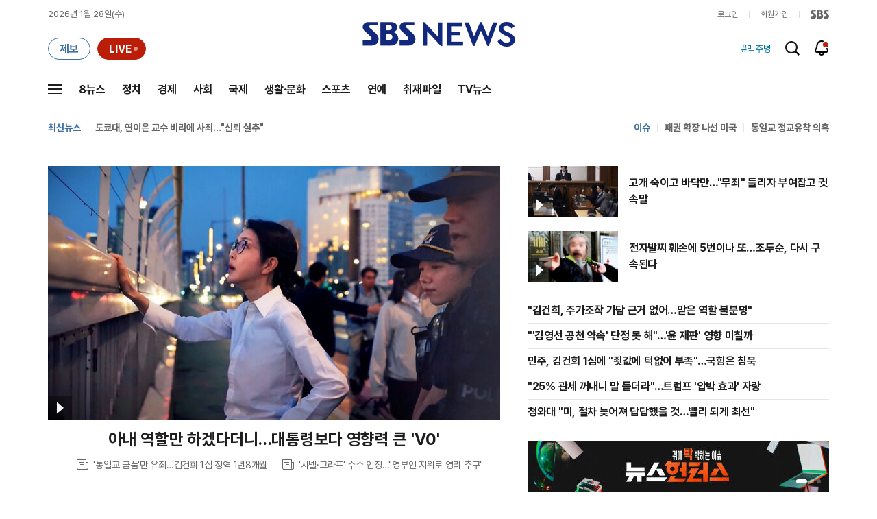

--- FILE ---
content_type: text/html;charset=UTF-8
request_url: https://news.sbs.co.kr/news/newsMain.do
body_size: 24264
content:
<!doctype html>
<html lang="ko" itemscope itemtype="https://schema.org/WebPage">
<head>
<meta charset="utf-8">
<meta name=attribution content="SBS">
<meta http-equiv="X-UA-Compatible" content="IE=edge">
<title>SBS 뉴스</title>
<meta name="title" content="SBS 뉴스">
<meta name="viewport" content="width=1170">
<link rel="shortcut icon" href="https://news.sbs.co.kr/favicon.ico" type="image/x-icon">
<link rel="icon" href="https://news.sbs.co.kr/favicon_32x32.png" sizes="32x32"><link rel="icon" href="https://news.sbs.co.kr/favicon_48x48.png" sizes="48x48"><link rel="icon" href="https://news.sbs.co.kr/favicon_96x96.png" sizes="96x96"><link rel="icon" href="https://news.sbs.co.kr/favicon_144x144.png" sizes="144x144">
<link rel="canonical" href="https://news.sbs.co.kr/">
<link rel="search" type="application/opensearchdescription+xml" title="SBS 뉴스" href="/opensearch.xml">

	
	

<link rel="alternate" media="only screen and (max-width: 640px)" href="https://mnews.sbs.co.kr/">





	
	
	


<link rel="preconnect" href="https://img.sbs.co.kr" crossorigin="anonymous">
<link rel="preconnect" href="https://static.sbsdlab.co.kr" crossorigin="anonymous">
<link rel="preconnect" href="https://api-gw.sbsdlab.co.kr" crossorigin="anonymous">

<link rel="preload" as="script" href="https://static.sbsdlab.co.kr/common/util/jquery-1.12.4.min.js">
<link rel="preload" as="script" href="https://static.sbsdlab.co.kr/common/jquery.lazy/jquery.lazy.min.js">
<link rel="preload" as="script" href="/js/sbs_vertical_common.js?_20260108">
<link rel="preload" as="font" href="https://static.sbsdlab.co.kr/fonts/Pretendard/static/woff2-subset/Pretendard-Regular.subset.woff2" type="font/woff2" crossorigin>

<script src="https://static.sbsdlab.co.kr/common/util/jquery-1.12.4.min.js" ></script>
<script>
	window.jQuery || document.write('<script src="https://img.sbs.co.kr/news/common/pc/js/jquery-1.12.4.min.js"><\/script>');
	function loadScript(u, c, f, l, a) {var d = document; var s = d.createElement('script');s.src = u;s.async = (a !== undefined) ? a : true;s.onload = c;s.onreadystatechange = c;s.onerror = f;if (!l) l = d.head;l.appendChild(s);}
	!function(e){"use strict";var t=function(t,n,r,o){var i,a=e.document,d=a.createElement("link");if(n)i=n;else{var f=(a.body||a.getElementsByTagName("head")[0]).childNodes;i=f[f.length-1]}var l=a.styleSheets;if(o)for(var s in o)o.hasOwnProperty(s)&&d.setAttribute(s,o[s]);d.rel="stylesheet",d.href=t,d.media="only x",function e(t){if(a.body)return t();setTimeout(function(){e(t)})}(function(){i.parentNode.insertBefore(d,n?i:i.nextSibling)});var u=function(e){for(var t=d.href,n=l.length;n--;)if(l[n].href===t)return e();setTimeout(function(){u(e)})};function c(){d.addEventListener&&d.removeEventListener("load",c),d.media=r||"all"}return d.addEventListener&&d.addEventListener("load",c),d.onloadcssdefined=u,u(c),d};"undefined"!=typeof exports?exports.loadCSS=t:e.loadCSS=t}("undefined"!=typeof global?global:this);/*! loadCSS. [c]2017 Filament Group, Inc. MIT License */
	function onloadCSS(n,a){try{var t;function d(){!t&&a&&(t=!0,a.call(n))}n.addEventListener&&n.addEventListener("load",d),n.attachEvent&&n.attachEvent("onload",d),"isApplicationInstalled"in navigator&&"onloadcssdefined"in n&&n.onloadcssdefined(d)}catch(e){}}	
	function loadLazyLoad(){setTimeout(function(){try{$(".lazy").Lazy({scrollDirection:"vertical",effect:"fadeIn",visibleOnly:!1,defaultImage:"https://img.sbs.co.kr/news/pc/thumb_v3.png",onError:function(a){try{var t=a.data("src").replace(/_[0-9v]{3,4}/i,"");$(a)[0].src=t}catch(a){}}});loadScript("https://static.sbsdlab.co.kr/common/jquery.lazy/plugins/jquery.lazy.iframe.min.js");}catch(e){}},500)}
</script>
<script>function lazyerror(){loadScript("https://img.sbs.co.kr/news/common/pc/js/jquery-lazy/jquery.lazy.min.js"); setTimeout("loadLazyLoad()",1000);}</script>
<script async src="https://static.sbsdlab.co.kr/common/jquery.lazy/jquery.lazy.min.js" onload="loadLazyLoad()" onerror="lazyerror()"></script>
<!--[if lt IE 9]><script src="https://static.sbsdlab.co.kr/common/html5_ie/html5.js"></script><script src="https://static.sbsdlab.co.kr/common/json_ie/json2.js"></script><script>loadLazyLoad()</script><![endif]-->

<link rel="prefetch" as="script" href="https://pagead2.googlesyndication.com/pagead/js/adsbygoogle.js"> 
<link rel="stylesheet" type="text/css" href="/css/news_style.css?_20260108"  media="all">
<link rel="stylesheet" type="text/css" href="/css/news_event2.css?_20260108" media="none" onload="if(media!='all')media='all'">
<script src="/js/sbs_vertical_common.js?_20260108" onload="commonjsLoad();"></script>

<script>$(document).ready(function () {pcLogs({news_id : "",	news_title : "",repor_id : "",repor_name : "",	refer_url : "",	user_ip : "",brow_key : ""})();});</script>

<meta name="keywords" content="">
<meta name="description" content="대한민국 뉴스의 기준, 중심을 지키는 저널리즘 SBS 뉴스 - 시청자의 눈높이에 맞는, 더욱 품격 있는 뉴스를 제공합니다.">
<meta property="og:locale" content="ko_KR">
<meta name="mobile-web-app-capable" content="yes">
<meta name="apple-mobile-web-app-title" content="SBS News">
<meta name="apple-mobile-web-app-status-bar-style" content="white">
<meta property="fb:pages" content="112004329413042"><meta property="fb:pages" content="592987367490852"><meta property="fb:pages" content="764852106922548"><meta property="fb:pages" content="181676841847841"><meta property="fb:pages" content="1039675682714205"><meta property="fb:pages" content="1476969672541330"><meta property="fb:pages" content="672937472791765"><meta property="fb:pages" content="248720561988946">	<meta property="fb:pages" content="107289307288450">
<meta property="fb:app_id" content="226015287589373">
<meta property="og:site_name" content="SBS NEWS"><meta property="og:title" content="SBS 뉴스">
<meta property="og:description" content="대한민국 뉴스의 기준, 중심을 지키는 저널리즘 SBS 뉴스 - 시청자의 눈높이에 맞는, 더욱 품격 있는 뉴스를 제공합니다.">
<meta property="og:site" content="https://news.sbs.co.kr/">
<meta property="og:url" content="https://news.sbs.co.kr/">
<link rel="preload" fetchpriority="high" as="image" href="https://img.sbs.co.kr/news/pc/set_news_2025.png">


		<meta property="og:image" content="https://img.sbs.co.kr/news/logo/sbsnews_cover.png"><meta property="og:image:secure_url" content="https://img.sbs.co.kr/news/logo/sbsnews_cover.png">
		<link rel="preload" fetchpriority="high" as="image" href="https://img.sbs.co.kr/news/logo/sbsnews_cover.png">


<!-- MS Window Application 작업 표시줄 공통 -->
<meta name="msApplication-ID" content="9P8KN1JG6VJ8"/>
<meta name="msApplication-PackageFamilyName" content="SBS디지털뉴스랩">
<meta name="msapplication-starturl" content="https://news.sbs.co.kr">
<meta name="msapplication-task" content="name=SBS 뉴스;action-uri=https://news.sbs.co.kr/;icon-uri=https://news.sbs.co.kr/favicon.ico">
<meta name="msapplication-task" content="name=SBS 연예뉴스;action-uri=https://ent.sbs.co.kr/;icon-uri=https://ent.sbs.co.kr/favicon.ico">
<meta name="msapplication-task" content="name=SBS Star;action-uri=https://sbsstar.net/;icon-uri=https://sbsstar.net/favicon.ico">
<meta name="msapplication-task" content="name=스프 공직자 재산포털;action-uri=https://property.sbs.co.kr/;icon-uri=https://property.sbs.co.kr/appIcon/36.png">
<meta name="msapplication-task" content="name=스프 데이터 창고;action-uri=https://data.sbs.co.kr/;icon-uri=https://data.sbs.co.kr/images/AppIcon/36.png">
<meta name="msapplication-task" content="name=스브스프리미엄;action-uri=http://premium.sbs.co.kr/;icon-uri=https://premium.sbs.co.kr/favicon.ico">
<meta name="msapplication-task" content="name=SBS;action-uri=https://www.sbs.co.kr/;icon-uri=https://img.sbs.co.kr/news/logo/sbslogo.ico">




<link rel="alternate" TYPE="application/rss+xml" title="SBS NEWS RSS Feed" href="https://news.sbs.co.kr/news/sitemapRSS.do"><!-- RSS Feed -->


<meta name="twitter:site" content="@SBS8NEWS"><meta name="twitter:creator" content="@SBS8NEWS"><meta name="twitter:url" content="https://news.sbs.co.kr/">

	
	
	
	
	<meta name="twitter:image" content="https://img.sbs.co.kr/news/logo/sbsnews_cover.png">
	

<meta name="twitter:image:alt" content="SBS 뉴스">
<meta name="twitter:title" content="SBS 뉴스">
<meta name="twitter:description" content="대한민국 뉴스의 기준, 중심을 지키는 저널리즘 SBS 뉴스 - 시청자의 눈높이에 맞는, 더욱 품격 있는 뉴스를 제공합니다.">



<meta name="googlebot-news" content="noindex">

<meta name="apple-itunes-app" content="app-id=438208214, affiliate-data=myAffiliateData, app-argument=sbsnewstab:url=news.sbs.co.kr/news/news/newsMain.do?plink=IOSBANNER&amp;cooper=SBSNEWSEND">
<meta name="google-play-app" content="app-id=com.sbs.news.tab">
<meta property="og:type" content="website">
	

<style>.b_nst_editorialistc .icn {width: 23px;background-position: -157px -65px;}
.embsbsnewsplayer,.embyoutube{margin: 0px 0px;}
@media all and (min-width:1170px) {.embsbsnewsplayer,.embyoutube{margin: 0px -100px;}.w_news_list .type_thumb .head.head_s .thumb img {margin-left: -50%;}.w_article .main_text {margin: 40px 100px;}}
.w_article .copyrightsbs {line-height: 33px;margin: 40px 0;word-wrap: break-word;text-align: center;font-size: 14px;color:#909090}
</style>
<script>
var rootMenu = "m0";
var subMenu = "m1_1";
var defrootMenu = "m0";
var defsubMenu = "m0_0";
var userVal = "";
var tabletYn="N";
var loginYn = "N";
var exceptionDevice = "N";
var tabYn = "N";
</script>
<meta name="theme-color" content="#12287D">

<link rel="manifest" href="/manifest.json?20250715">
<meta name="msapplication-TileImage" content="https://img.sbs.co.kr/news/common/icons/manifest-icon-144x144.png"><meta name="msapplication-TileColor" content="#12287D">
<meta name="mobile-web-app-capable" content="yes"><meta name="apple-mobile-web-app-capable" content="yes"><meta name="apple-mobile-web-app-title" content="SBS News"><meta name="apple-mobile-web-app-status-bar-style" content="black">

<link href="https://img.sbs.co.kr/news/common/icons/iphone5_splash.png" media="(device-width: 320px) and (device-height: 568px) and (-webkit-device-pixel-ratio: 2)" rel="apple-touch-startup-image"><link href="https://img.sbs.co.kr/news/common/icons/iphone6_splash.png" media="(device-width: 375px) and (device-height: 667px) and (-webkit-device-pixel-ratio: 2)" rel="apple-touch-startup-image">
<link href="https://img.sbs.co.kr/news/common/icons/iphoneplus_splash.png" media="(device-width: 621px) and (device-height: 1104px) and (-webkit-device-pixel-ratio: 3)" rel="apple-touch-startup-image"><link href="https://img.sbs.co.kr/news/common/icons/iphonex_splash.png" media="(device-width: 375px) and (device-height: 812px) and (-webkit-device-pixel-ratio: 3)" rel="apple-touch-startup-image">
<link href="https://img.sbs.co.kr/news/common/icons/iphonexr_splash.png" media="(device-width: 414px) and (device-height: 896px) and (-webkit-device-pixel-ratio: 2)" rel="apple-touch-startup-image"><link href="https://img.sbs.co.kr/news/common/icons/iphonexsmax_splash.png" media="(device-width: 414px) and (device-height: 896px) and (-webkit-device-pixel-ratio: 3)" rel="apple-touch-startup-image">
<link href="https://img.sbs.co.kr/news/common/icons/ipad_splash.png" media="(device-width: 768px) and (device-height: 1024px) and (-webkit-device-pixel-ratio: 2)" rel="apple-touch-startup-image"><link href="https://img.sbs.co.kr/news/common/icons/ipadpro1_splash.png" media="(device-width: 834px) and (device-height: 1112px) and (-webkit-device-pixel-ratio: 2)" rel="apple-touch-startup-image">
<link href="https://img.sbs.co.kr/news/common/icons/ipadpro3_splash.png" media="(device-width: 834px) and (device-height: 1194px) and (-webkit-device-pixel-ratio: 2)" rel="apple-touch-startup-image"><link href="https://img.sbs.co.kr/news/common/icons/ipadpro2_splash.png" media="(device-width: 1024px) and (device-height: 1366px) and (-webkit-device-pixel-ratio: 2)" rel="apple-touch-startup-image">

<link rel="apple-touch-icon" href="https://img.sbs.co.kr/news/common/icons/manifest-icon-152x152.png">
<link rel="apple-touch-icon" sizes="36x36" href="https://img.sbs.co.kr/news/common/icons/manifest-icon-36x36.png"><link rel="apple-touch-icon" sizes="48x48" href="https://img.sbs.co.kr/news/common/icons/manifest-icon-48x48.png">
<link rel="apple-touch-icon" sizes="57x57" href="https://img.sbs.co.kr/news/common/icons/manifest-icon-57x57.png"><link rel="apple-touch-icon" sizes="72x72" href="https://img.sbs.co.kr/news/common/icons/manifest-icon-72x72.png">
<link rel="apple-touch-icon" sizes="76x76" href="https://img.sbs.co.kr/news/common/icons/manifest-icon-76x76.png"><link rel="apple-touch-icon" sizes="96x96" href="https://img.sbs.co.kr/news/common/icons/manifest-icon-96x96.png">
<link rel="apple-touch-icon" sizes="114x114" href="https://img.sbs.co.kr/news/common/icons/manifest-icon-114x114.png"><link rel="apple-touch-icon" sizes="120x120" href="https://img.sbs.co.kr/news/common/icons/manifest-icon-120x120.png">
<link rel="apple-touch-icon" sizes="144x144" href="https://img.sbs.co.kr/news/common/icons/manifest-icon-144x144.png"><link rel="apple-touch-icon" sizes="152x152" href="https://img.sbs.co.kr/news/common/icons/manifest-icon-152x152.png">
<link rel="apple-touch-icon" sizes="180x180" href="https://img.sbs.co.kr/news/common/icons/manifest-icon-180x180.png"><link rel="apple-touch-icon" sizes="192x192" href="https://img.sbs.co.kr/news/common/icons/manifest-icon-192x192.png">
<link rel="apple-touch-icon" sizes="512x512" href="https://img.sbs.co.kr/news/common/icons/manifest-icon-512x512.png">
<style>.translate span{margin: 0px!important;}</style>


<script>
	window.dataLayer = window.dataLayer || [];
	function gtag(){dataLayer.push(arguments);}
	function gconfigload(){
		try{
			if (["googlebot", "yeti", "lighthouse","moto g power"].some(agent => navigator.userAgent.toLowerCase().includes(agent))) {
			    return;
			}
		}catch(e){}
		
		const gascript = document.createElement('script');
		gascript.src = "https://www.googletagmanager.com/gtag/js?id=G-NLL4YBNFGD";
		gascript.async = true;
		gascript.onload = function() {setTimeout(()=>{gaload()},10);};
		document.head.appendChild(gascript);
	}
	
	function gaload(){
		var [_, __, gconf={}] = gtagConfig('G-NLL4YBNFGD');
		gtag('js', new Date());gtag('config', 'G-NLL4YBNFGD',{
			'custom_map': {
			
			
			'dimension4':'WebPage'
			},
			...gconf
		});	
	}
</script><script async defer src="https://static.sbsdlab.co.kr/common/gtag/gtag-news-config.js" onload="setTimeout(()=>{gconfigload()},100);"></script>
</head>

<body class="news_main ">
	<div class="blind ir">
		<strong>뉴스</strong>
	</div>
		
	
		
		<!-- 스킵메뉴 시작 -->
<div id="access_skip"  data-nosnippet>
	<ul>
		<li><a href="#container" rel="nofollow help">뉴스 본문 바로가기</a></li>
		<li><a href="#sitemap"  rel="nofollow help">전체 메뉴 바로가기</a></li>
		<li><a href="#header_search_input" rel="nofollow help">기사 검색창 바로가기</a></li>
	</ul>
</div><!-- 스킵메뉴 종료 -->
		
		
				
			
			
			
			
			
			
			
			
			
			
			
			
			
			
				
				
			
				<!-- 신규 1170px -->
				<!-- 뉴스메인 -->
				<div id="wrap" class="w_sbsnews w_main">
					
						
						
							



	<div class="main_bnr_event" style="display:none;" data-nosnippet>
		<div class="bnr_wrap">
			<a class="bnr_img" href="#banner"><img src="[data-uri]" alt="기본 배너" fetchpriority="low" class="lazy" loading="lazy" decoding="async"></a>
			<div class="btn_bnr_close"><a href="#event_bnr_close" onclick="$(this).parents('div.main_bnr_event').hide();">배너 닫기</a></div>
		</div>
	</div>
	<!-- Header -->
	<div class="w_head_v2 " role="banner"><!-- 스크롤 시 class:fixed_top 추가 / 전체메뉴 클릭 시 class:sitemap_open 추가-->
		
		

<div class="w_break_news_v2" id="pushBreaking" style="display:none;"></div>
<script async src="/js/pushlist.js?_20260108"></script>
		<div itemprop="mainEntityOfPage" itemscope itemtype="https://schema.org/WebPage" class="ir blind" itemid="https://news.sbs.co.kr/">
			<link itemprop="url" href="https://news.sbs.co.kr/">
			<meta itemprop="name" class="ir blind" content="SBS 뉴스">
			<meta itemprop="description" class="ir blind" content="대한민국 뉴스의 기준, 중심을 지키는 저널리즘 SBS 뉴스 - 시청자의 눈높이에 맞는, 더욱 품격 있는 뉴스를 제공합니다.">
		</div>

		
<!-- schema.org 설정 시작 -->
<span hidden itemprop="publisher" itemscope itemtype="https://schema.org/Organization" style="display: none">
	<span hidden itemprop="logo" itemscope itemtype="https://schema.org/ImageObject" >
		<meta itemprop="url" content="https://img.sbs.co.kr/news/logo/ios-1024x1024.png" >
	</span>
	<meta itemprop="name" content="SBS 뉴스">
	<meta itemprop="url" content="https://news.sbs.co.kr">

	<meta itemprop="sameAs" content="http://news.sbs.co.kr">
	<meta itemprop="sameAs" content="https://mnews.sbs.co.kr">
	<meta itemprop="sameAs" content="https://m.news.sbs.co.kr">
	<meta itemprop="sameAs" content="https://sbsnews.co.kr">
	
	<meta itemprop="sameAs" content="https://www.facebook.com/SBS8news">
	<meta itemprop="sameAs" content="https://www.instagram.com/sbsnews">
	<meta itemprop="sameAs" content="https://twitter.com/SBS8news">
			
	<meta itemprop="sameAs" content="https://tv.naver.com/sbsnews8">		
	<meta itemprop="sameAs" content="https://post.naver.com/sbsnewmedia">		
	<meta itemprop="sameAs" content="https://pf.kakao.com/_ewsdq">
	<meta itemprop="sameAs" content="https://story.kakao.com/ch/sbsnews">
	<meta itemprop="sameAs" content="https://band.us/band/65142430">
	<meta itemprop="sameAs" content="https://band.us/@sbsnews">
	<meta itemprop="sameAs" content="https://www.tiktok.com/@sbsnews">
	<meta itemprop="sameAs" content="https://www.threads.com/@sbsnews">

	<meta itemprop="sameAs" content="https://www.youtube.com/channel/UCkinYTS9IHqOEwR1Sze2JTw">
	<meta itemprop="sameAs" content="https://www.youtube.com/user/sbsnews8">
	
	<meta itemprop="sameAs" content="https://itunes.apple.com/kr/app/id371932445?mt=8">
	<meta itemprop="sameAs" content="https://play.google.com/store/apps/details?id=com.cubeflux.news&hl=ko">
	<meta itemprop="sameAs" content="https://www.microsoft.com/store/apps/9P8KN1JG6VJ8">
	<meta itemprop="sameAs" content="https://news.google.com/publications/CAAqBwgKMPy98woww8rTAg">
	<meta itemprop="sameAs" content="https://www.msn.com/ko-kr/channel/source/SBS%20%EB%89%B4%EC%8A%A4/sr-vid-ecwn3bh9d2rk3tfndev0xh9rj778kehtum864ffsgkrk89ir4pps">
	
	<meta itemprop="sameAs" content="https://tv.naver.com/sbsnews8">
	<meta itemprop="sameAs" content="https://media.daum.net/tv/438/live">
	<meta itemprop="sameAs" content="https://tv.zum.com/news/brands/n_sbs">
	
	<meta itemprop="sameAs" content="https://media.naver.com/press/055">	
	<meta itemprop="sameAs" content="https://newsstand.naver.com/?list=ct3&pcode=055">	
	<meta itemprop="sameAs" content="https://news.naver.com/main/list.nhn?mode=LPOD&oid=055">	
	<meta itemprop="sameAs" content="https://v.daum.net/channel/73/home">	
	<meta itemprop="sameAs" content="https://news.nate.com/MediaList?cp=sv&amp;mid=n1101">	
	<meta itemprop="sameAs" content="https://news.zum.com/media/43">
	<meta itemprop="sameAs" content="https://www.tving.com/more/special/SP0112">
	
	
</span>
<!-- schema.org 설정 종료 -->
		
		
		

		<!-- nav -->
		<div class="w_masthead">
			<div class="w_inner">
				<!-- 로고 -->
				
				<h1 class="w_logo_v2" id="sbsnewslogo"><a class="logo" href="/news/newsMain.do?plink=GNB&cooper=SBSNEWS" title="SBS 뉴스 홈으로"><span class="ir">SBS뉴스</span></a></h1>
				
				
				<!-- 날짜 -->
				<div class="w_date"><span class="date">2026년 1월 28일(수) </span></div>
				<!-- 링크 -->
				<div class="w_quick">
					<ul class="w_link">
						<li><a href="#loginout" id="btnLogin" rel="noopener nofollow" onclick="link.login();">로그인</a></li>
						
						<li><a href="https://join.sbs.co.kr/join/join.do" rel="noopener nofollow" title="SBS Join">회원가입</a></li>
						
						<li><a class="sbs" href="https://www.sbs.co.kr/" rel="noopener nofollow" title="SBS HOME"><span class="ir">SBS</span></a></li>
					</ul>
				</div>
				
				<!-- gnb -->
				<div class="w_gnb" role="navigation">
					<h2 class="blind">SBS뉴스 주요 서비스</h2>
					<ul class="gnb">
						<li><a href="/news/programMain.do?prog_cd=R1&plink=GNB&cooper=SBSNEWS">8뉴스</a></li>
						<li><a href="/news/newsSection.do?sectionType=01&plink=GNB&cooper=SBSNEWS">정치</a></li>
						<li><a href="/news/newsSection.do?sectionType=02&plink=GNB&cooper=SBSNEWS">경제</a></li>
						<li><a href="/news/newsSection.do?sectionType=03&plink=GNB&cooper=SBSNEWS">사회</a></li>
						<li><a href="/news/newsSection.do?sectionType=07&plink=GNB&cooper=SBSNEWS">국제</a></li>
						<li><a href="/news/newsSection.do?sectionType=08&plink=GNB&cooper=SBSNEWS">생활·문화</a></li>
						<li><a href="/news/newsSection.do?sectionType=09&plink=GNB&cooper=SBSNEWS">스포츠</a></li>
						<li><a href="/news/newsSection.do?sectionType=14&plink=GNB&cooper=SBSNEWS">연예</a></li>
						<li><a href="/news/coverageList.do?plink=GNB&cooper=SBSNEWS">취재파일</a></li>
						<li><a href="/news/programMain.do?plink=GNB&cooper=SBSNEWS">TV뉴스</a></li>
						
					</ul>
				</div>
				
				
				
				<!-- 버튼 -->
				<div class="w_btns">
					<a class="b_report" href="/news/inform.do?plink=GNB&cooper=SBSNEWS"><span>제보</span></a>
					<a class="b_live onair" href="/news/live.do?plink=GNB&cooper=SBSNEWS" title="SBS 뉴스 라이브" aria-label="라이브 페이지로 이동하여 실시간 라이브를 재생하세요.">
						<span class="on">LIVE</span>
					</a>
				</div>
				
				<!-- 검색 -->
				<div class="w_search">
					<div class="search_swiper">
						<h2 class="blind">추천 검색어</h2>
						<ul class="swiper-wrapper" id="headerSearchKeywordList"></ul>
					</div>
					<!-- 검색 버튼 -->
					<a class="b_search" id="header_search_input" href="/news/search.do?plink=GNB&cooper=SBSNEWS"><span class="ir">검색</span></a>
				</div>
				
				<!-- 알림 -->
				<div class="w_noti">
					<a class="b_noti" href="#layer"><span class="ir">알림</span></a>
					<!-- [레이어] 알림 리스트 -->
					<div class="w_layer_noti" style="display:none;">
						<h3 class="tit">속보 및 알림</h3>
						<div class="w_scroll">
							<p class="notice">최근 24시간 이내 속보 및 알림을 표시합니다.</p>
							<div class="w_breaking"><ul></ul></div>
						</div>
						<a class="b_close" href="#close"><span class="ir">닫기</span></a>
					</div>
				</div>
				
				<!-- 삼선 -->
				<a class="b_menu" href="#menu">
					<span class="line">전체메뉴</span>
					<span class="line"></span>
					<span class="line"></span>
				</a>
			</div>
						
			<!-- [레이어] 전체메뉴  -->
			



<div class="w_layer_sitemap" style="display:none;"><div class="w_inner">
	<!-- 사이트맵 -->
	<div class="w_sitemap">
		<h2 class="blind">SBS뉴스 전체메뉴</h2>
		<div class="cate">
			<a class="tit" href="/news/newsflash.do?plink=MENU&cooper=SBSNEWS">분야별<span class="blind">메뉴</span></a>
			<ul class="menu">
				<li><a href="/news/newsflash.do?plink=MENU&cooper=SBSNEWS">최신</a></li>
				<li><a href="/news/newsSection.do?sectionType=01&plink=MENU&cooper=SBSNEWS">정치</a></li>
				<li><a href="/news/newsSection.do?sectionType=02&plink=MENU&cooper=SBSNEWS">경제</a></li>
				<li><a href="/news/newsSection.do?sectionType=03&plink=MENU&cooper=SBSNEWS">사회</a></li>
				<li><a href="/news/newsSection.do?sectionType=07&plink=MENU&cooper=SBSNEWS">국제</a></li>
				<li><a href="/news/newsSection.do?sectionType=08&plink=MENU&cooper=SBSNEWS">생활 · 문화</a></li>
				<li><a href="/news/newsSection.do?sectionType=09&plink=MENU&cooper=SBSNEWS">스포츠</a></li>
				<li><a href="/news/newsSection.do?sectionType=14&plink=MENU&cooper=SBSNEWS">연예</a></li>
				<li><a href="/news/newsHotIssueList.do?tagId=10000056672&plink=MENU&cooper=SBSNEWS">TV 네트워크</a></li>
				<li><a href="/news/newsHotIssue.do?plink=MENU&cooper=SBSNEWS">이슈</a></li>
				
			</ul>
		</div>
		<div class="cate">
			<a class="tit" href="/news/programMain.do?plink=MENU&cooper=SBSNEWS">TV뉴스<span class="blind">메뉴</span></a>
			<ul class="menu">
				<li><a href="/news/programMain.do?prog_cd=R1&plink=MENU&cooper=SBSNEWS">8뉴스</a></li>
				<li><a href="/news/programMain.do?prog_cd=RH&plink=MENU&cooper=SBSNEWS">뉴스헌터스</a></li>
				<li><a href="/news/programMain.do?prog_cd=R2&plink=MENU&cooper=SBSNEWS">모닝와이드 1부</a></li>
				<li><a href="/news/programMain.do?prog_cd=R8&plink=MENU&cooper=SBSNEWS">모닝와이드 2부</a></li>
				<li><a href="/news/programMain.do?prog_cd=RN&plink=MENU&cooper=SBSNEWS">편상욱의 뉴스브리핑</a></li>
				<li><a href="/news/programMain.do?prog_cd=RO&plink=MENU&cooper=SBSNEWS">오뉴스</a></li>
				<li><a href="/news/programMain.do?prog_cd=R5&plink=MENU&cooper=SBSNEWS">나이트라인</a></li>
				<li><a href="/news/programMain.do?prog_cd=RJ&plink=MENU&cooper=SBSNEWS">뉴스토리</a></li>
				<li><a href="/news/programMain.do?prog_cd=RS&plink=MENU&cooper=SBSNEWS">뉴스특보</a></li>
			</ul>
		</div>
		<div class="cate">
			<a class="tit" href="/news/coverageList.do?plink=MENU&cooper=SBSNEWS">취재파일<span class="blind">메뉴</span></a>
			<ul class="menu">
				<li><a href="/news/newsPlusList.do?themeId=10000000105&plink=MENU&cooper=SBSNEWS">軍심戰심</a></li>
				<li><a href="/news/newsPlusList.do?themeId=10000000386&plink=MENU&cooper=SBSNEWS">이브닝 브리핑</a></li>
			</ul>
			<a class="tit" href="/news/podcastList.do?plink=MENU&cooper=SBSNEWS">오디오<span class="blind">메뉴</span></a>
			<ul class="menu">
				<li><a href="/news/podcastList.do?plink=MENU&cooper=SBSNEWS">골라듣는 뉴스룸</a></li>
				<li><a href="/news/voice.do?plink=MENU&cooper=SBSNEWS">보이스</a></li>
				<li><a href="/news/voice.do?prog_id=1000000701&plink=MENU&cooper=SBSNEWS">SBS뉴스 브리핑</a></li>
				<li><a href="/news/voice.do?prog_id=1000001001&plink=MENU&cooper=SBSNEWS">SBS 낮 종합뉴스</a></li>
			</ul>
		</div>
		<div class="cate">
			<a class="tit" href="/news/newsPlus.do?plink=MENU&cooper=SBSNEWS">연재<span class="blind">메뉴</span></a>
			<ul class="menu">
				<li><a href="/news/fact.do?plink=MENU&cooper=SBSNEWS">사실은</a></li>
				<li><a href="/news/newsPlusList.do?themeId=10000000034&plink=MENU&cooper=SBSNEWS">SBS 단독보도</a></li>
				<li><a href="/news/newsPlusList.do?themeId=10000000091&plink=MENU&cooper=SBSNEWS">친절한 경제</a></li>
				<li><a href="/news/newsPlusList.do?themeId=10000000358&plink=MENU&cooper=SBSNEWS">경제 365</a></li>
				<li><a href="/news/newsPlusList.do?themeId=10000000349&plink=MENU&cooper=SBSNEWS">D리포트</a></li>
			</ul>
			<a class="tit" href="/news/panda.do?plink=MENU&cooper=SBSNEWS">탐사리포트<span class="blind">메뉴</span></a>
			<ul class="menu">
				<li><a href="/news/panda.do?plink=MENU&cooper=SBSNEWS&tabType=01">끝까지 판다</a></li>
				<li><a href="/news/panda.do?plink=MENU&cooper=SBSNEWS&tabType=02">탐사</a></li>
			</ul>
		</div>
		<div class="cate">
			<a class="tit" href="/news/videoMugList.do?plink=MENU&cooper=SBSNEWS">비디오머그<span class="blind">메뉴</span></a>
			<ul class="menu">
				<li><a href="/news/videoMugListPage.do?gubun=1&brandsId=10000000145&plink=MENU&cooper=SBSNEWS">스포츠머그</a></li>
				<li><a href="/news/videoMugListPage.do?gubun=1&brandsId=10000000320&plink=MENU&cooper=SBSNEWS">귀에 빡!종원</a></li>
				<li><a href="/news/videoMugListPage.do?gubun=1&brandsId=10000000355&plink=MENU&cooper=SBSNEWS">교양이를 부탁해</a></li>
				<li><a href="/news/videoMugListPage.do?gubun=1&brandsId=10000000356&plink=MENU&cooper=SBSNEWS">스토브리그</a></li>
			</ul>
			<a class="tit" href="/news/subusuNews.do?plink=MENU&cooper=SBSNEWS">스브스뉴스<span class="blind">메뉴</span></a>
			<ul class="menu">
				<li><a href="/news/newsPlusList.do?themeId=10000000328&plink=MENU&cooper=SBSNEWS">갓 나온 맛도리</a></li>
				<li><a href="/news/newsPlusList.do?themeId=10000000308&plink=MENU&cooper=SBSNEWS">오목교 전자상가</a></li>
				<li><a href="/news/newsPlusList.do?themeId=10000000262&plink=MENU&cooper=SBSNEWS">문명특급</a></li>
			</ul>
		</div>
		<div class="cate">
			<a class="tit" href="javascript:void(0);">바로가기<span class="blind">메뉴</span></a>
			<ul class="menu">
				<li><a href="/news/newsPlusList.do?themeId=10000000357&plink=MENU&cooper=SBSNEWS">날씨</a></li>
				<li><a href="/news/inform.do?plink=MENU&cooper=SBSNEWS">제보</a></li>
				<li><a href="/news/live.do?plink=MENU&cooper=SBSNEWS">라이브</a></li>
				<li><a href="/news/reporterList.do?plink=MENU&cooper=SBSNEWS">기자</a></li>
				<li><a href="/news/app.do?plink=MENU&cooper=SBSNEWS">앱소개</a></li>
				<li><a href="/news/rss.do?plink=MENU&cooper=SBSNEWS">RSS</a></li>
				<li><a href="/news/freeBoardList.do?plink=MENU&cooper=SBSNEWS">시청자 게시판</a></li>
			</ul>
			<a class="tit" href="/news/noticeList.do?plink=MENU&cooper=SBSNEWS">공지사항<span class="blind">메뉴</span></a>
		</div>
		<div class="cate">
			<a class="tit" href="https://premium.sbs.co.kr/?utm_source=sbsnews" target="_blank" rel="noopener nofollow">스브스프리미엄<span class="blind">메뉴</span></a>
			<ul class="menu">
				<li><a href="https://premium.sbs.co.kr/corner/news/intro?utm_source=sbsnews&ref=sbsnews_pcMENU" target="_blank" rel="noopener nofollow">지식뉴스</a></li>
				<li><a href="https://premium.sbs.co.kr/corner/spod/intro?utm_source=sbsnews&ref=sbsnews_pcMENU" target="_blank" rel="noopener nofollow">팟캐스트</a></li>
				<li><a href="https://premium.sbs.co.kr/corner/stalk/intro?utm_source=sbsnews&ref=sbsnews_pcMENU" target="_blank" rel="noopener nofollow">커뮤니티</a></li>
				<li><a href="https://premium.sbs.co.kr/corner/squiz/list?pattern=quiz&utm_source=sbsnews&ref=sbsnews_pcMENU" target="_blank" rel="noopener nofollow">스퀴즈</a></li>
				
			</ul> 
			<a class="tit" href="https://ent.sbs.co.kr/news/main.do?utm_source=sbsnews&ref=sbsnews_pcMENU" target="_blank" rel="noopener nofollow">SBS연예뉴스<span class="blank">새창 열기</span></a>
			<a class="tit" href="https://sbsstar.net/?utm_source=sbsnews&ref=sbsnews_pcMENU" target="_blank" rel="noopener nofollow">SBS Star<span class="blank">새창 열기</span></a>
			<a class="tit" href="https://www.sdf.or.kr?utm_source=sbsnews&ref=sbsnews_pcMENU" target="_blank" rel="noopener nofollow">SBS D포럼<span class="blank">새창 열기</span></a>
		</div>
	</div>
	
	<!-- sns -->
	<div class="w_sns">
		<strong class="tit">FOLLOW SBS NEWS</strong>
		<ul class="sns">
			<li><a href="https://www.youtube.com/sbs8news?utm_source=sbsnews&sub_confirmation=1" target="_blank" rel="noopener nofollow" title="SBS 뉴스 공식 유튜브  새창 열림"><span class="sns_y">SBS뉴스 공식 유튜브</span></a></li>
			<li><a href="https://www.facebook.com/SBS8news" target="_blank" rel="noopener nofollow" title="SBS 뉴스 공식 페이스북  새창 열림"><span class="sns_f">SBS뉴스 공식 페이스북</span></a></li>
			<li><a href="https://x.com/sbs8news" target="_blank" rel="noopener nofollow" title="SBS 뉴스 공식  X 새창 열림"><span class="sns_x">SBS뉴스 공식 X</span></a></li>
			<li><a href="https://www.instagram.com/sbsnews/" target="_blank" rel="noopener nofollow" title="SBS 뉴스 공식 인스타그램  새창 열림"><span class="sns_i">SBS뉴스 공식 인스타그램</span></a></li>
		</ul>
	</div>
	
	<!-- 닫기 -->
	<a class="b_close" href="#close">전체메뉴 닫기</a>
</div></div>
		</div>
		
		<!-- 메인만 노출 -->
		
			<div class="w_hd_news"><div class="w_inner">
				<!-- 최신뉴스 -->
				<div class="w_news">
					<a class="tit" href="/news/newsflash.do?plink=NEW&cooper=SBSNEWSMAIN">최신뉴스</a>
					<div class="news_swiper" id="latestNewBnr"><ul class="swiper-wrapper"></ul></div>
				</div>
				<!-- 이슈 -->
				<div class="w_issue" style="display:none;">
					<a class="tit" href="/news/newsHotIssue.do?plink=GNB&cooper=SBSNEWS">이슈</a>
					<div class="issue_link"><ul id="mainIssueTagList"></ul></div>
				</div>
			</div></div>
		
		
		<!-- SNB -->
		
	</div>
						
					
			
				
				
			
				
				
			
			
			
			
		
		
		
			
				<div id="container" class="w_contents ">
					

<script src="/js/newsMainNew.js?_20260108"></script>
<script type="application/ld+json">
{
  "@context": "https://schema.org",
  "@type": "BreadcrumbList",
  "name":"뉴스 분류",  
  "itemListElement": [
{
    "@type": "ListItem",
    "position": 1,
    "name": "SBS 뉴스",
    "item": "https://news.sbs.co.kr/"
	  }		
  ]
}
</script>

<link rel="stylesheet" href="https://static.sbsdlab.co.kr/common/util/swiper-bundle.min.css"><!-- swiper css -->
<script src="https://static.sbsdlab.co.kr/common/util/swiper-bundle.min.js"></script><!-- swiper js -->
<div class="w_inner">
	
	<div id="w_bnr_event" class="w_bnr_roll2 type_event" style="display: none;" data-nosnippet>
		<div class="swiper-container">
			<div class="swiper-wrapper">
			</div>
		</div>
		<!-- 컨트롤 -->
		<div class="swiper-pagination"></div>
		<div class="swiper-button-next"></div>
		<div class="swiper-button-prev"></div>
	</div>
	<!--// 배너 -->
	
	
	

	<!-- 헤드라인 -->
	<div class="w_box w_headline_v2 " itemscope itemtype="https://schema.org/ItemList">
		<!-- 좌측 영역 -->
		<div class="sec_headline">
			<h3 class="blind">헤드라인 뉴스</h3>
			
				
				<!-- 헤드라인 / 기사 리스트 -->
				<div class="w_news_list"><ul class="type_tophead" >
					<li class="top" itemprop="itemListElement" itemscope itemtype="https://schema.org/ListItem">
						<span itemprop="item" itemscope itemtype="https://schema.org/NewsArticle">
							<meta itemprop="mainEntityOfPage" itemscope itemtype="https://schema.org/WebPage" class="ir blind" itemid="https://news.sbs.co.kr/news/endPage.do?news_id=N1008422020">
							<link itemprop="url" href="https://news.sbs.co.kr/news/endPage.do?news_id=N1008422020">
							<meta itemprop="image" class="ir blind" content="https://img.sbs.co.kr/newimg/news/20260128/202151591_1280.jpg">
							<meta itemprop="datePublished" class="ir blind" content="2026-01-28T20:20:49+09:00">
							<meta itemprop="dateModified" class="ir blind" content="2026-01-28T20:21:07+09:00">
							<meta itemprop="headline" class="ir blind" content="아내 역할만 하겠다더니&hellip;대통령보다 영향력 큰 &#39;V0&#39;">
							<meta itemprop="name" class="ir blind" content="아내 역할만 하겠다더니&hellip;대통령보다 영향력 큰 &#39;V0&#39;">
							<div itemprop="publisher" itemscope itemtype="https://schema.org/Organization"  class="ir blind"><div itemprop="logo" itemscope itemtype="https://schema.org/ImageObject"><meta itemprop="url" content="https://img.sbs.co.kr/news/logo/ios-1024x1024.png"></div><meta itemprop="name" content="SBS 뉴스"><meta itemprop="url" content="https://news.sbs.co.kr"></div>
						</span>
						<meta itemprop="position" content="1">
						<a href="/news/endPage.do?news_id=N1008422020&plink=TOPHEAD&cooper=SBSNEWSMAIN">
							<span class="thumb">
								<img alt="아내 역할만 하겠다더니&hellip;대통령보다 영향력 큰 &#39;V0&#39;" src="//img.sbs.co.kr/newimg/news/20260128/202151591_700.jpg" onerror="this.onerror=null;this.src='//img.sbs.co.kr/newimg/news/20260128/202151591.jpg'">
								<em class="ir i_play">동영상 기사</em>
							</span>
							<p class="desc"><strong class="sub">
								
								
								
								
								
								아내 역할만 하겠다더니…대통령보다 영향력 큰 &#039;V0&#039;
							</strong></p>
						</a>
					</li>
					<!-- 관련 기사 / 없을 경우 비노출 / 관련 기사 1개일 때 class:center 추가 -->
					
						<li class=""><a href="https://news.sbs.co.kr/news/endPage.do?news_id=N1008422014&plink=TOPREL&cooper=SBSNEWSMAIN">
							<p class="desc"><strong class="sub">&#39;통일교 금품&#39;만 유죄&hellip;김건희 1심 징역 1년8개월</strong></p>
						</a></li>
					
					
						<li><a href="https://news.sbs.co.kr/news/endPage.do?news_id=N1008422015&plink=TOPREL&cooper=SBSNEWSMAIN">
							<p class="desc"><strong class="sub">&#39;샤넬&middot;그라프&#39; 수수 인정&hellip;&quot;영부인 지위로 영리 추구&quot;</strong></p>
						</a></li>
					
				</ul></div>
			
		</div>
	
		<!-- 우측 영역 -->
		<div class="sec_news">
			<!-- 헤드라인, 주요 뉴스 / 기사 리스트 -->
			<div class="w_news_list">
				<!-- 헤드라인 -->
				
					<ul class="type_horizon_v2" >
						
							<li class="head" itemprop="itemListElement" itemscope itemtype="https://schema.org/ListItem">
								<span itemprop="item" itemscope itemtype="https://schema.org/NewsArticle">
									<meta itemprop="mainEntityOfPage" itemscope itemtype="https://schema.org/WebPage" class="ir blind" itemid="https://news.sbs.co.kr/news/endPage.do?news_id=N1008422019">
									<link itemprop="url" href="https://news.sbs.co.kr/news/endPage.do?news_id=N1008422019">
									<meta itemprop="image" class="ir blind" content="https://img.sbs.co.kr/newimg/news/20260128/202151593_1280.jpg">
									<meta itemprop="datePublished" class="ir blind" content="2026-01-28T20:19:33+09:00">
									<meta itemprop="dateModified" class="ir blind" content="2026-01-28T20:19:33+09:00">
									<meta itemprop="headline" class="ir blind" content="고개 숙이고 바닥만&hellip;&quot;무죄&quot; 들리자 부여잡고 귓속말">
									<meta itemprop="name" class="ir blind" content="고개 숙이고 바닥만&hellip;&quot;무죄&quot; 들리자 부여잡고 귓속말">
									<div itemprop="publisher" itemscope itemtype="https://schema.org/Organization"  class="ir blind"><div itemprop="logo" itemscope itemtype="https://schema.org/ImageObject"><meta itemprop="url" content="https://img.sbs.co.kr/news/logo/ios-1024x1024.png"></div><meta itemprop="name" content="SBS 뉴스"><meta itemprop="url" content="https://news.sbs.co.kr"></div>
								</span>
								<meta itemprop="position" content="2">
								<a href="/news/endPage.do?news_id=N1008422019&plink=TOPLINE&cooper=SBSNEWSMAIN">
									<span class="thumb">
										<img alt="고개 숙이고 바닥만&hellip;&quot;무죄&quot; 들리자 부여잡고 귓속말" src="//img.sbs.co.kr/newimg/news/20260128/202151593_141.jpg" onerror="this.onerror=null;this.src='//img.sbs.co.kr/newimg/news/20260128/202151593.jpg'">
										<em class="ir i_play">동영상 기사</em>
									</span>
									<p class="desc"><strong class="sub">
										
										
										
										
										
										고개 숙이고 바닥만…&#034;무죄&#034; 들리자 부여잡고 귓속말
									</strong></p>
								</a>
							</li>
						
							<li class="head" itemprop="itemListElement" itemscope itemtype="https://schema.org/ListItem">
								<span itemprop="item" itemscope itemtype="https://schema.org/NewsArticle">
									<meta itemprop="mainEntityOfPage" itemscope itemtype="https://schema.org/WebPage" class="ir blind" itemid="https://news.sbs.co.kr/news/endPage.do?news_id=N1008422028">
									<link itemprop="url" href="https://news.sbs.co.kr/news/endPage.do?news_id=N1008422028">
									<meta itemprop="image" class="ir blind" content="https://img.sbs.co.kr/newimg/news/20260128/202151608_1280.jpg">
									<meta itemprop="datePublished" class="ir blind" content="2026-01-28T20:48:40+09:00">
									<meta itemprop="dateModified" class="ir blind" content="2026-01-28T20:48:51+09:00">
									<meta itemprop="headline" class="ir blind" content="전자발찌 훼손에 5번이나 또&hellip;조두순, 다시 구속된다">
									<meta itemprop="name" class="ir blind" content="전자발찌 훼손에 5번이나 또&hellip;조두순, 다시 구속된다">
									<div itemprop="publisher" itemscope itemtype="https://schema.org/Organization"  class="ir blind"><div itemprop="logo" itemscope itemtype="https://schema.org/ImageObject"><meta itemprop="url" content="https://img.sbs.co.kr/news/logo/ios-1024x1024.png"></div><meta itemprop="name" content="SBS 뉴스"><meta itemprop="url" content="https://news.sbs.co.kr"></div>
								</span>
								<meta itemprop="position" content="3">
								<a href="/news/endPage.do?news_id=N1008422028&plink=TOPLINE&cooper=SBSNEWSMAIN">
									<span class="thumb">
										<img alt="전자발찌 훼손에 5번이나 또&hellip;조두순, 다시 구속된다" src="//img.sbs.co.kr/newimg/news/20260128/202151608_141.jpg" onerror="this.onerror=null;this.src='//img.sbs.co.kr/newimg/news/20260128/202151608.jpg'">
										<em class="ir i_play">동영상 기사</em>
									</span>
									<p class="desc"><strong class="sub">
										
										
										
										
										
										전자발찌 훼손에 5번이나 또…조두순, 다시 구속된다
									</strong></p>
								</a>
							</li>
						
					</ul>
				
				
				<!-- 주요 뉴스 -->
				
					<h3 class="blind">주요 뉴스</h3>
					
					<ul class="type_text" ">
						
							<li itemprop="itemListElement" itemscope itemtype="https://schema.org/ListItem">
								<span itemprop="item" itemscope itemtype="https://schema.org/NewsArticle">
									<meta itemprop="mainEntityOfPage" itemscope itemtype="https://schema.org/WebPage" class="ir blind" itemid="https://news.sbs.co.kr/news/endPage.do?news_id=N1008422016">
									<link itemprop="url" href="https://news.sbs.co.kr/news/endPage.do?news_id=N1008422016">
									<meta itemprop="image" class="ir blind" content="https://img.sbs.co.kr/newimg/news/20260128/202151581_1280.jpg">
									<meta itemprop="datePublished" class="ir blind" content="2026-01-28T20:07:14+09:00">
									<meta itemprop="dateModified" class="ir blind" content="2026-01-28T20:07:21+09:00">
									
									<meta itemprop="headline" class="ir blind" content="&quot;김건희, 주가조작 가담 근거 없어&hellip;맡은 역할 불분명&quot;">
									<meta itemprop="name" class="ir blind" content="&quot;김건희, 주가조작 가담 근거 없어&hellip;맡은 역할 불분명&quot;">
									<div itemprop="publisher" itemscope itemtype="https://schema.org/Organization"  class="ir blind"><div itemprop="logo" itemscope itemtype="https://schema.org/ImageObject"><meta itemprop="url" content="https://img.sbs.co.kr/news/logo/ios-1024x1024.png"></div><meta itemprop="name" content="SBS 뉴스"><meta itemprop="url" content="https://news.sbs.co.kr"></div>
								</span>
								<meta itemprop="position" content="4">
								<a href="/news/endPage.do?news_id=N1008422016&plink=TOPNEWS&cooper=SBSNEWSMAIN">
									<p class="desc"><strong class="sub">
										
										
										
										
										
										&#034;김건희, 주가조작 가담 근거 없어…맡은 역할 불분명&#034;										
									</strong></p>
								</a>
							</li>
						
							<li itemprop="itemListElement" itemscope itemtype="https://schema.org/ListItem">
								<span itemprop="item" itemscope itemtype="https://schema.org/NewsArticle">
									<meta itemprop="mainEntityOfPage" itemscope itemtype="https://schema.org/WebPage" class="ir blind" itemid="https://news.sbs.co.kr/news/endPage.do?news_id=N1008422017">
									<link itemprop="url" href="https://news.sbs.co.kr/news/endPage.do?news_id=N1008422017">
									<meta itemprop="image" class="ir blind" content="https://img.sbs.co.kr/newimg/news/20260128/202151582_1280.jpg">
									<meta itemprop="datePublished" class="ir blind" content="2026-01-28T20:10:09+09:00">
									<meta itemprop="dateModified" class="ir blind" content="2026-01-28T20:10:09+09:00">
									
									<meta itemprop="headline" class="ir blind" content="&quot;&#39;김영선 공천 약속&#39; 단정 못 해&quot;&hellip;&#39;윤 재판&#39; 영향 미칠까">
									<meta itemprop="name" class="ir blind" content="&quot;&#39;김영선 공천 약속&#39; 단정 못 해&quot;&hellip;&#39;윤 재판&#39; 영향 미칠까">
									<div itemprop="publisher" itemscope itemtype="https://schema.org/Organization"  class="ir blind"><div itemprop="logo" itemscope itemtype="https://schema.org/ImageObject"><meta itemprop="url" content="https://img.sbs.co.kr/news/logo/ios-1024x1024.png"></div><meta itemprop="name" content="SBS 뉴스"><meta itemprop="url" content="https://news.sbs.co.kr"></div>
								</span>
								<meta itemprop="position" content="5">
								<a href="/news/endPage.do?news_id=N1008422017&plink=TOPNEWS&cooper=SBSNEWSMAIN">
									<p class="desc"><strong class="sub">
										
										
										
										
										
										&#034;&#039;김영선 공천 약속&#039; 단정 못 해&#034;…&#039;윤 재판&#039; 영향 미칠까										
									</strong></p>
								</a>
							</li>
						
							<li itemprop="itemListElement" itemscope itemtype="https://schema.org/ListItem">
								<span itemprop="item" itemscope itemtype="https://schema.org/NewsArticle">
									<meta itemprop="mainEntityOfPage" itemscope itemtype="https://schema.org/WebPage" class="ir blind" itemid="https://news.sbs.co.kr/news/endPage.do?news_id=N1008422023">
									<link itemprop="url" href="https://news.sbs.co.kr/news/endPage.do?news_id=N1008422023">
									<meta itemprop="image" class="ir blind" content="https://img.sbs.co.kr/newimg/news/20260128/202151596_1280.jpg">
									<meta itemprop="datePublished" class="ir blind" content="2026-01-28T20:26:57+09:00">
									<meta itemprop="dateModified" class="ir blind" content="2026-01-28T20:26:57+09:00">
									
									<meta itemprop="headline" class="ir blind" content="민주, 김건희 1심에 &quot;죗값에 턱없이 부족&quot;&hellip;국힘은 침묵">
									<meta itemprop="name" class="ir blind" content="민주, 김건희 1심에 &quot;죗값에 턱없이 부족&quot;&hellip;국힘은 침묵">
									<div itemprop="publisher" itemscope itemtype="https://schema.org/Organization"  class="ir blind"><div itemprop="logo" itemscope itemtype="https://schema.org/ImageObject"><meta itemprop="url" content="https://img.sbs.co.kr/news/logo/ios-1024x1024.png"></div><meta itemprop="name" content="SBS 뉴스"><meta itemprop="url" content="https://news.sbs.co.kr"></div>
								</span>
								<meta itemprop="position" content="6">
								<a href="/news/endPage.do?news_id=N1008422023&plink=TOPNEWS&cooper=SBSNEWSMAIN">
									<p class="desc"><strong class="sub">
										
										
										
										
										
										민주, 김건희 1심에 &#034;죗값에 턱없이 부족&#034;…국힘은 침묵										
									</strong></p>
								</a>
							</li>
						
							<li itemprop="itemListElement" itemscope itemtype="https://schema.org/ListItem">
								<span itemprop="item" itemscope itemtype="https://schema.org/NewsArticle">
									<meta itemprop="mainEntityOfPage" itemscope itemtype="https://schema.org/WebPage" class="ir blind" itemid="https://news.sbs.co.kr/news/endPage.do?news_id=N1008422024">
									<link itemprop="url" href="https://news.sbs.co.kr/news/endPage.do?news_id=N1008422024">
									<meta itemprop="image" class="ir blind" content="https://img.sbs.co.kr/newimg/news/20260128/202151598_1280.jpg">
									<meta itemprop="datePublished" class="ir blind" content="2026-01-28T20:33:57+09:00">
									<meta itemprop="dateModified" class="ir blind" content="2026-01-28T20:50:56+09:00">
									
									<meta itemprop="headline" class="ir blind" content="&quot;25% 관세 꺼내니 말 듣더라&quot;&hellip;트럼프 &#39;압박 효과&#39; 자랑">
									<meta itemprop="name" class="ir blind" content="&quot;25% 관세 꺼내니 말 듣더라&quot;&hellip;트럼프 &#39;압박 효과&#39; 자랑">
									<div itemprop="publisher" itemscope itemtype="https://schema.org/Organization"  class="ir blind"><div itemprop="logo" itemscope itemtype="https://schema.org/ImageObject"><meta itemprop="url" content="https://img.sbs.co.kr/news/logo/ios-1024x1024.png"></div><meta itemprop="name" content="SBS 뉴스"><meta itemprop="url" content="https://news.sbs.co.kr"></div>
								</span>
								<meta itemprop="position" content="7">
								<a href="/news/endPage.do?news_id=N1008422024&plink=TOPNEWS&cooper=SBSNEWSMAIN">
									<p class="desc"><strong class="sub">
										
										
										
										
										
										&#034;25% 관세 꺼내니 말 듣더라&#034;…트럼프 &#039;압박 효과&#039; 자랑										
									</strong></p>
								</a>
							</li>
						
							<li itemprop="itemListElement" itemscope itemtype="https://schema.org/ListItem">
								<span itemprop="item" itemscope itemtype="https://schema.org/NewsArticle">
									<meta itemprop="mainEntityOfPage" itemscope itemtype="https://schema.org/WebPage" class="ir blind" itemid="https://news.sbs.co.kr/news/endPage.do?news_id=N1008422025">
									<link itemprop="url" href="https://news.sbs.co.kr/news/endPage.do?news_id=N1008422025">
									<meta itemprop="image" class="ir blind" content="https://img.sbs.co.kr/newimg/news/20260128/202151600_1280.jpg">
									<meta itemprop="datePublished" class="ir blind" content="2026-01-28T20:35:25+09:00">
									<meta itemprop="dateModified" class="ir blind" content="2026-01-28T20:35:25+09:00">
									
									<meta itemprop="headline" class="ir blind" content="청와대 &quot;미, 절차 늦어져 답답했을 것&hellip;빨리 되게 최선&quot;">
									<meta itemprop="name" class="ir blind" content="청와대 &quot;미, 절차 늦어져 답답했을 것&hellip;빨리 되게 최선&quot;">
									<div itemprop="publisher" itemscope itemtype="https://schema.org/Organization"  class="ir blind"><div itemprop="logo" itemscope itemtype="https://schema.org/ImageObject"><meta itemprop="url" content="https://img.sbs.co.kr/news/logo/ios-1024x1024.png"></div><meta itemprop="name" content="SBS 뉴스"><meta itemprop="url" content="https://news.sbs.co.kr"></div>
								</span>
								<meta itemprop="position" content="8">
								<a href="/news/endPage.do?news_id=N1008422025&plink=TOPNEWS&cooper=SBSNEWSMAIN">
									<p class="desc"><strong class="sub">
										
										
										
										
										
										청와대 &#034;미, 절차 늦어져 답답했을 것…빨리 되게 최선&#034;										
									</strong></p>
								</a>
							</li>
						
					</ul>
					
				
			</div>
			
			
			<div class="w_bnr_roll2 type_band" id="w_bnr_band" data-nosnippet>
				<div class="swiper-container">
					<div class="swiper-wrapper">
					</div>
				</div>
				<!-- 컨트롤 -->
				<div class="swiper-pagination"></div>
				<div class="swiper-button-next"></div>
				<div class="swiper-button-prev"></div>
			</div><!--// 배너 -->
			
		</div>
	</div>
	<meta itemprop="dateModified" class="ir blind" content="2026-01-28T20:50:56+09:00">
	
	
<!-- 연예,스포츠 / 주목 이 기사 / 취재파일 -->
<div class="w_box w_highlight">
	<!-- 연예, 스포츠 -->
	<div class="left_area">
		<div class="box_inner">
			<div class="tit_area"><h3>연예 스포츠</h3></div>
			<!-- 기사 리스트 / 섬네일형:type_thumb / 섬네일,텍스트 동일라인형:type_horizon -->
			<div class="w_news_list">
				<ul class="type_thumb type_horizon">
					
						
							<li itemscope itemtype="https://schema.org/NewsArticle">
								<a href="/news/endPage.do?news_id=N1008421518&amp;plink=ENTER&amp;cooper=SBSNEWSMAIN"> 
									<span class="thumb"> 
										<img class="lazy" loading="lazy" decoding="async"  src="https://img.sbs.co.kr/news/pc/thumb_v3.png" alt="결국 &#39;민희진 vs 뉴진스 멤버&#39;&hellip;&quot;템퍼링은 멤버 가족이 주도&quot;" data-src="//img.sbs.co.kr/newsnet/etv/upload/2026/01/28/30001041092_141.jpg" onerror="this.onerror=null;this.src='http://img.sbs.co.kr/newsnet/etv/upload/2026/01/28/30001041092.jpg'" style="">
										
									</span>
									<p class="desc"><strong>결국 &#39;민희진 vs 뉴진스 멤버&#39;&hellip;&quot;템퍼링은 멤버 가족이 주도&quot;</strong></p>
								</a>
								<meta itemprop="mainEntityOfPage" itemscope itemtype="https://schema.org/WebPage" class="ir blind" itemid="https://news.sbs.co.kr/news/endPage.do?news_id=N1008421518">
								<meta itemprop="headline" class="ir blind" content="결국 &#39;민희진 vs 뉴진스 멤버&#39;&hellip;&quot;템퍼링은 멤버 가족이 주도&quot;"><meta itemprop="datePublished" class="ir blind" content="2026-01-28T15:02:22+09:00"><meta itemprop="dateModified" class="ir blind" content="2026-01-28T17:00:05+09:00">
								<meta itemprop="image" class="ir blind" content="https://img.sbs.co.kr/newsnet/etv/upload/2026/01/28/30001041092_1280.jpg">
								<meta itemprop="author" class="ir blind" content="SBS뉴스">
								<div itemprop="publisher" itemscope itemtype="https://schema.org/Organization"  class="ir blind"><div itemprop="logo" itemscope itemtype="https://schema.org/ImageObject"><meta itemprop="url" content="https://img.sbs.co.kr/news/logo/ios-1024x1024.png"></div><meta itemprop="name" content="SBS 뉴스"><meta itemprop="url" content="https://news.sbs.co.kr"></div>
							</li>
						
							<li itemscope itemtype="https://schema.org/NewsArticle">
								<a href="/news/endPage.do?news_id=N1008421457&amp;plink=ENTER&amp;cooper=SBSNEWSMAIN"> 
									<span class="thumb"> 
										<img class="lazy" loading="lazy" decoding="async"  src="https://img.sbs.co.kr/news/pc/thumb_v3.png" alt="사라진 차은우 영상&hellip;국방 홍보 시리즈 4편 유튜브서 삭제" data-src="//img.sbs.co.kr/newimg/news/20260122/202149690_141.jpg" onerror="this.onerror=null;this.src='http://img.sbs.co.kr/newimg/news/20260122/202149690.jpg'" style="">
										
									</span>
									<p class="desc"><strong>사라진 차은우 영상&hellip;국방 홍보 시리즈 4편 유튜브서 삭제</strong></p>
								</a>
								<meta itemprop="mainEntityOfPage" itemscope itemtype="https://schema.org/WebPage" class="ir blind" itemid="https://news.sbs.co.kr/news/endPage.do?news_id=N1008421457">
								<meta itemprop="headline" class="ir blind" content="사라진 차은우 영상&hellip;국방 홍보 시리즈 4편 유튜브서 삭제"><meta itemprop="datePublished" class="ir blind" content="2026-01-28T14:14:55+09:00"><meta itemprop="dateModified" class="ir blind" content="2026-01-28T14:23:19+09:00">
								<meta itemprop="image" class="ir blind" content="https://img.sbs.co.kr/newimg/news/20260122/202149690_1280.jpg">
								<meta itemprop="author" class="ir blind" content="유영규 기자">
								<div itemprop="publisher" itemscope itemtype="https://schema.org/Organization"  class="ir blind"><div itemprop="logo" itemscope itemtype="https://schema.org/ImageObject"><meta itemprop="url" content="https://img.sbs.co.kr/news/logo/ios-1024x1024.png"></div><meta itemprop="name" content="SBS 뉴스"><meta itemprop="url" content="https://news.sbs.co.kr"></div>
							</li>
						
							<li itemscope itemtype="https://schema.org/NewsArticle">
								<a href="/news/endPage.do?news_id=N1008421521&amp;plink=ENTER&amp;cooper=SBSNEWSMAIN"> 
									<span class="thumb"> 
										<img class="lazy" loading="lazy" decoding="async"  src="https://img.sbs.co.kr/news/pc/thumb_v3.png" alt="&quot;팔뚝 무슨 일이야&quot;&hellip;&#39;아빠 어디가&#39; 윤후, 연애예능 출연" data-src="//img.sbs.co.kr/newimg/news/20260128/202151468_141.jpg" onerror="this.onerror=null;this.src='http://img.sbs.co.kr/newimg/news/20260128/202151468.jpg'" style="">
										
									</span>
									<p class="desc"><strong>&quot;팔뚝 무슨 일이야&quot;&hellip;&#39;아빠 어디가&#39; 윤후, 연애예능 출연</strong></p>
								</a>
								<meta itemprop="mainEntityOfPage" itemscope itemtype="https://schema.org/WebPage" class="ir blind" itemid="https://news.sbs.co.kr/news/endPage.do?news_id=N1008421521">
								<meta itemprop="headline" class="ir blind" content="&quot;팔뚝 무슨 일이야&quot;&hellip;&#39;아빠 어디가&#39; 윤후, 연애예능 출연"><meta itemprop="datePublished" class="ir blind" content="2026-01-28T15:03:18+09:00"><meta itemprop="dateModified" class="ir blind" content="2026-01-28T15:03:18+09:00">
								<meta itemprop="image" class="ir blind" content="https://img.sbs.co.kr/newimg/news/20260128/202151468_1280.jpg">
								<meta itemprop="author" class="ir blind" content="SBS뉴스">
								<div itemprop="publisher" itemscope itemtype="https://schema.org/Organization"  class="ir blind"><div itemprop="logo" itemscope itemtype="https://schema.org/ImageObject"><meta itemprop="url" content="https://img.sbs.co.kr/news/logo/ios-1024x1024.png"></div><meta itemprop="name" content="SBS 뉴스"><meta itemprop="url" content="https://news.sbs.co.kr"></div>
							</li>
						
					
				</ul>
			</div>
			
			<div class="ad_area" id="mainadbanner1"></div>
		</div>
	</div>

	<!-- 주목 이 기사 -->
	<div class="mid_area">
		<div class="box_inner">
			<!-- 타이틀 -->
			<div class="tit_area"><h3>주목 이 기사</h3></div>
			<!-- 기사 영역 -->
			<div class="list_area">
				
					
						
							
								<div class="list_inner">
									<!-- 기사 리스트 / 텍스트형:type_text -->
									<div class="w_news_list">
										<ul class="type_text">
											<li class="head" itemscope itemtype="https://schema.org/NewsArticle"><!-- 첫번째 기사 class:head -->
												<a href="/news/endPage.do?news_id=N1008422030&amp;plink=INTEREST&amp;cooper=SBSNEWSMAIN"> 
												<span class="thumb"> 
													<img class="lazy" loading="lazy" decoding="async"  src="https://img.sbs.co.kr/news/pc/thumb_v3.png" alt="전국 1%에도 못 미친다&hellip;첫날부터 &quot;방관 중인 상황&quot;" data-src="//img.sbs.co.kr/newimg/news/20260128/202151612_300.jpg" onerror="this.onerror=null;this.src='http://img.sbs.co.kr/newimg/news/20260128/202151612.jpg'" style="aspect-ratio: 16 / 9;">
													<em class="ir i_play">동영상 기사</em>
												</span>
							
							
						
						<p class="desc">
							
							<strong>전국 1%에도 못 미친다&hellip;첫날부터 &quot;방관 중인 상황&quot;</strong>
						</p>
						</a>
						<meta itemprop="mainEntityOfPage" itemscope itemtype="https://schema.org/WebPage" class="ir blind" itemid="https://news.sbs.co.kr/news/endPage.do?news_id=N1008422030">
						<meta itemprop="headline" class="ir blind" content="전국 1%에도 못 미친다&hellip;첫날부터 &quot;방관 중인 상황&quot;"><meta itemprop="datePublished" class="ir blind" content="2026-01-28T20:54:11+09:00"><meta itemprop="dateModified" class="ir blind" content="2026-01-28T20:54:11+09:00">
						<meta itemprop="image" class="ir blind" content="https://img.sbs.co.kr/newimg/news/20260128/202151612_1280.jpg">
						<meta itemprop="author" class="ir blind" content="한성희 기자">
						<div itemprop="publisher" itemscope itemtype="https://schema.org/Organization"  class="ir blind"><div itemprop="logo" itemscope itemtype="https://schema.org/ImageObject"><meta itemprop="url" content="https://img.sbs.co.kr/news/logo/ios-1024x1024.png"></div><meta itemprop="name" content="SBS 뉴스"><meta itemprop="url" content="https://news.sbs.co.kr"></div>
						</li>
						
							
						
					
						
							
							<li itemscope itemtype="https://schema.org/NewsArticle"><a href="/news/endPage.do?news_id=N1008421029&amp;plink=INTEREST&amp;cooper=SBSNEWSMAIN"  target="_self">
						
						<p class="desc">
							
							<strong>치료제도 없다&hellip;대이동 코앞인데 &#39;치명률 75%&#39; 공포</strong>
						</p>
						</a>
						<meta itemprop="mainEntityOfPage" itemscope itemtype="https://schema.org/WebPage" class="ir blind" itemid="https://news.sbs.co.kr/news/endPage.do?news_id=N1008421029">
						<meta itemprop="headline" class="ir blind" content="치료제도 없다&hellip;대이동 코앞인데 &#39;치명률 75%&#39; 공포"><meta itemprop="datePublished" class="ir blind" content="2026-01-28T11:21:54+09:00"><meta itemprop="dateModified" class="ir blind" content="2026-01-28T15:44:59+09:00">
						<meta itemprop="image" class="ir blind" content="https://img.sbs.co.kr/newimg/news/20250127/202034067_1280.jpg">
						<meta itemprop="author" class="ir blind" content="신정은 기자">
						<div itemprop="publisher" itemscope itemtype="https://schema.org/Organization"  class="ir blind"><div itemprop="logo" itemscope itemtype="https://schema.org/ImageObject"><meta itemprop="url" content="https://img.sbs.co.kr/news/logo/ios-1024x1024.png"></div><meta itemprop="name" content="SBS 뉴스"><meta itemprop="url" content="https://news.sbs.co.kr"></div>
						</li>
						
							
						
					
						
							
							<li itemscope itemtype="https://schema.org/NewsArticle"><a href="/news/endPage.do?news_id=N1008421938&amp;plink=INTEREST&amp;cooper=SBSNEWSMAIN"  target="_self">
						
						<p class="desc">
							
							<strong>블랙이글스, 일본 오키나와서 급유&hellip;한국 공군기 처음</strong>
						</p>
						</a>
						<meta itemprop="mainEntityOfPage" itemscope itemtype="https://schema.org/WebPage" class="ir blind" itemid="https://news.sbs.co.kr/news/endPage.do?news_id=N1008421938">
						<meta itemprop="headline" class="ir blind" content="블랙이글스, 일본 오키나와서 급유&hellip;한국 공군기 처음"><meta itemprop="datePublished" class="ir blind" content="2026-01-28T17:32:57+09:00"><meta itemprop="dateModified" class="ir blind" content="2026-01-28T17:32:57+09:00">
						<meta itemprop="image" class="ir blind" content="https://img.sbs.co.kr/newimg/news/20260128/202151528_1280.jpg">
						<meta itemprop="author" class="ir blind" content="김민표 기자">
						<div itemprop="publisher" itemscope itemtype="https://schema.org/Organization"  class="ir blind"><div itemprop="logo" itemscope itemtype="https://schema.org/ImageObject"><meta itemprop="url" content="https://img.sbs.co.kr/news/logo/ios-1024x1024.png"></div><meta itemprop="name" content="SBS 뉴스"><meta itemprop="url" content="https://news.sbs.co.kr"></div>
						</li>
						
							
						
					
						
							
							<li itemscope itemtype="https://schema.org/NewsArticle"><a href="/news/endPage.do?news_id=N1008421501&amp;plink=INTEREST&amp;cooper=SBSNEWSMAIN"  target="_self">
						
						<p class="desc">
							
							<strong>&#39;위례 특혜 의혹&#39; 유동규&middot;남욱 등 민간업자 일당 1심 무죄</strong>
						</p>
						</a>
						<meta itemprop="mainEntityOfPage" itemscope itemtype="https://schema.org/WebPage" class="ir blind" itemid="https://news.sbs.co.kr/news/endPage.do?news_id=N1008421501">
						<meta itemprop="headline" class="ir blind" content="&#39;위례 특혜 의혹&#39; 유동규&middot;남욱 등 민간업자 일당 1심 무죄"><meta itemprop="datePublished" class="ir blind" content="2026-01-28T14:34:07+09:00"><meta itemprop="dateModified" class="ir blind" content="2026-01-28T15:05:25+09:00">
						<meta itemprop="image" class="ir blind" content="https://img.sbs.co.kr/newimg/news/20260128/202151308_1280.jpg">
						<meta itemprop="author" class="ir blind" content="SBS뉴스">
						<div itemprop="publisher" itemscope itemtype="https://schema.org/Organization"  class="ir blind"><div itemprop="logo" itemscope itemtype="https://schema.org/ImageObject"><meta itemprop="url" content="https://img.sbs.co.kr/news/logo/ios-1024x1024.png"></div><meta itemprop="name" content="SBS 뉴스"><meta itemprop="url" content="https://news.sbs.co.kr"></div>
						</li>
						
							
						
					
						
							
							<li itemscope itemtype="https://schema.org/NewsArticle"><a href="/news/endPage.do?news_id=N1008421641&amp;plink=INTEREST&amp;cooper=SBSNEWSMAIN"  target="_self">
						
						<p class="desc">
							
							<strong>&#39;밀양 성폭력&#39; 가해자 신상 공개한 유튜버 징역형&hellip;&quot;비뚤어진 정의감&quot;</strong>
						</p>
						</a>
						<meta itemprop="mainEntityOfPage" itemscope itemtype="https://schema.org/WebPage" class="ir blind" itemid="https://news.sbs.co.kr/news/endPage.do?news_id=N1008421641">
						<meta itemprop="headline" class="ir blind" content="&#39;밀양 성폭력&#39; 가해자 신상 공개한 유튜버 징역형&hellip;&quot;비뚤어진 정의감&quot;"><meta itemprop="datePublished" class="ir blind" content="2026-01-28T15:32:26+09:00"><meta itemprop="dateModified" class="ir blind" content="2026-01-28T15:32:26+09:00">
						<meta itemprop="image" class="ir blind" content="https://img.sbs.co.kr/newimg/news/20231013/201843907_1280.jpg">
						<meta itemprop="author" class="ir blind" content="SBS뉴스">
						<div itemprop="publisher" itemscope itemtype="https://schema.org/Organization"  class="ir blind"><div itemprop="logo" itemscope itemtype="https://schema.org/ImageObject"><meta itemprop="url" content="https://img.sbs.co.kr/news/logo/ios-1024x1024.png"></div><meta itemprop="name" content="SBS 뉴스"><meta itemprop="url" content="https://news.sbs.co.kr"></div>
						</li>
						
							
						
					
						
							
							<li itemscope itemtype="https://schema.org/NewsArticle"><a href="/news/endPage.do?news_id=N1008420512&amp;plink=INTEREST&amp;cooper=SBSNEWSMAIN"  target="_self">
						
						<p class="desc">
							
							<strong>&quot;이제 이것도 베끼나&quot; 중국서 등장&hellip;매장 가보니 &#39;눈살&#39;</strong>
						</p>
						</a>
						<meta itemprop="mainEntityOfPage" itemscope itemtype="https://schema.org/WebPage" class="ir blind" itemid="https://news.sbs.co.kr/news/endPage.do?news_id=N1008420512">
						<meta itemprop="headline" class="ir blind" content="&quot;이제 이것도 베끼나&quot; 중국서 등장&hellip;매장 가보니 &#39;눈살&#39;"><meta itemprop="datePublished" class="ir blind" content="2026-01-28T08:15:36+09:00"><meta itemprop="dateModified" class="ir blind" content="2026-01-28T08:15:35+09:00">
						<meta itemprop="image" class="ir blind" content="https://img.sbs.co.kr/newimg/news/20260128/202151298_1280.jpg">
						<meta itemprop="author" class="ir blind" content="SBS뉴스">
						<div itemprop="publisher" itemscope itemtype="https://schema.org/Organization"  class="ir blind"><div itemprop="logo" itemscope itemtype="https://schema.org/ImageObject"><meta itemprop="url" content="https://img.sbs.co.kr/news/logo/ios-1024x1024.png"></div><meta itemprop="name" content="SBS 뉴스"><meta itemprop="url" content="https://news.sbs.co.kr"></div>
						</li>
						
							
								</ul>
								</div>
							</div>
							
						
					

		
			
				
					<div class="list_inner">
						<!-- 기사 리스트 / 텍스트형:type_text -->
						<div class="w_news_list">
							<ul class="type_text">
								<li class="head" itemscope itemtype="https://schema.org/NewsArticle"><!-- 첫번째 기사 class:head -->
									<a href="/news/endPage.do?news_id=N1008422029&amp;plink=INTEREST&amp;cooper=SBSNEWSMAIN"> 
									<span class="thumb"> 
										<img class="lazy" loading="lazy" decoding="async"  src="https://img.sbs.co.kr/news/pc/thumb_v3.png" alt="[단독] 술집 난동 말리자 &#39;퍽퍽&#39;&hellip;경찰 때린 만취 소방관" data-src="//img.sbs.co.kr/newimg/news/20260128/202151609_300.jpg" onerror="this.onerror=null;this.src='http://img.sbs.co.kr/newimg/news/20260128/202151609.jpg'"  style="aspect-ratio: 16 / 9;">
										<em class="ir i_play">동영상 기사</em>
									</span>
				
				
			
			<p class="desc">
				
				<strong>[단독] 술집 난동 말리자 &#39;퍽퍽&#39;&hellip;경찰 때린 만취 소방관</strong>
			</p>
			</a>
			<meta itemprop="mainEntityOfPage" itemscope itemtype="https://schema.org/WebPage" class="ir blind" itemid="https://news.sbs.co.kr/news/endPage.do?news_id=N1008422029">
			<meta itemprop="headline" class="ir blind" content="술집 난동 말리자 &#39;퍽퍽&#39;&hellip;경찰 때린 만취 소방관"><meta itemprop="datePublished" class="ir blind" content="2026-01-28T20:49:29+09:00"><meta itemprop="dateModified" class="ir blind" content="2026-01-28T20:49:29+09:00">
			<meta itemprop="image" class="ir blind" content="https://img.sbs.co.kr/newimg/news/20260128/202151609_1280.jpg">
			<meta itemprop="author" class="ir blind" content="SBS뉴스">
			<div itemprop="publisher" itemscope itemtype="https://schema.org/Organization"  class="ir blind"><div itemprop="logo" itemscope itemtype="https://schema.org/ImageObject"><meta itemprop="url" content="https://img.sbs.co.kr/news/logo/ios-1024x1024.png"></div><meta itemprop="name" content="SBS 뉴스"><meta itemprop="url" content="https://news.sbs.co.kr"></div>
			</li>
			
				
			
		
			
				
				
					<li itemscope itemtype="https://schema.org/NewsArticle"><a href="/news/endPage.do?news_id=N1008421477&amp;plink=INTEREST&amp;cooper=SBSNEWSMAIN"  target="_self">
				
			
			<p class="desc">
				
				<strong>&quot;지구대로 연락 바랍니다&quot;&hellip;박살난 도어락과 종이 한 장</strong>
			</p>
			</a>
			<meta itemprop="mainEntityOfPage" itemscope itemtype="https://schema.org/WebPage" class="ir blind" itemid="https://news.sbs.co.kr/news/endPage.do?news_id=N1008421477">
			<meta itemprop="headline" class="ir blind" content="&quot;지구대로 연락 바랍니다&quot;&hellip;박살난 도어락과 종이 한 장"><meta itemprop="datePublished" class="ir blind" content="2026-01-28T16:03:39+09:00"><meta itemprop="dateModified" class="ir blind" content="2026-01-28T17:41:18+09:00">
			<meta itemprop="image" class="ir blind" content="https://img.sbs.co.kr/newimg/news/20260128/202151507_1280.jpg">
			<meta itemprop="author" class="ir blind" content="이서정 기자">
			<div itemprop="publisher" itemscope itemtype="https://schema.org/Organization"  class="ir blind"><div itemprop="logo" itemscope itemtype="https://schema.org/ImageObject"><meta itemprop="url" content="https://img.sbs.co.kr/news/logo/ios-1024x1024.png"></div><meta itemprop="name" content="SBS 뉴스"><meta itemprop="url" content="https://news.sbs.co.kr"></div>
			</li>
			
				
			
		
			
				
				
					<li itemscope itemtype="https://schema.org/NewsArticle"><a href="/news/endPage.do?news_id=N1008421221&amp;plink=INTEREST&amp;cooper=SBSNEWSMAIN"  target="_self">
				
			
			<p class="desc">
				
				<strong>양말 속 꾸깃&hellip;&quot;손주가 준 건데&quot; 애타던 할머니에 손길</strong>
			</p>
			</a>
			<meta itemprop="mainEntityOfPage" itemscope itemtype="https://schema.org/WebPage" class="ir blind" itemid="https://news.sbs.co.kr/news/endPage.do?news_id=N1008421221">
			<meta itemprop="headline" class="ir blind" content="양말 속 꾸깃&hellip;&quot;손주가 준 건데&quot; 애타던 할머니에 손길"><meta itemprop="datePublished" class="ir blind" content="2026-01-28T11:29:16+09:00"><meta itemprop="dateModified" class="ir blind" content="2026-01-28T16:13:39+09:00">
			<meta itemprop="image" class="ir blind" content="https://img.sbs.co.kr/newimg/news/20260128/202151390_1280.jpg">
			<meta itemprop="author" class="ir blind" content="유영규 기자">
			<div itemprop="publisher" itemscope itemtype="https://schema.org/Organization"  class="ir blind"><div itemprop="logo" itemscope itemtype="https://schema.org/ImageObject"><meta itemprop="url" content="https://img.sbs.co.kr/news/logo/ios-1024x1024.png"></div><meta itemprop="name" content="SBS 뉴스"><meta itemprop="url" content="https://news.sbs.co.kr"></div>
			</li>
			
				
			
		
			
				
				
					<li itemscope itemtype="https://schema.org/NewsArticle"><a href="/news/endPage.do?news_id=N1008421728&amp;plink=INTEREST&amp;cooper=SBSNEWSMAIN"  target="_self">
				
			
			<p class="desc">
				
				<strong>미 역대급 눈폭풍 사망자 50명으로&hellip;혹한에 저체온증 속출</strong>
			</p>
			</a>
			<meta itemprop="mainEntityOfPage" itemscope itemtype="https://schema.org/WebPage" class="ir blind" itemid="https://news.sbs.co.kr/news/endPage.do?news_id=N1008421728">
			<meta itemprop="headline" class="ir blind" content="미 역대급 눈폭풍 사망자 50명으로&hellip;혹한에 저체온증 속출"><meta itemprop="datePublished" class="ir blind" content="2026-01-28T16:02:27+09:00"><meta itemprop="dateModified" class="ir blind" content="2026-01-28T16:02:27+09:00">
			<meta itemprop="image" class="ir blind" content="https://img.sbs.co.kr/newimg/news/20260128/202151483_1280.jpg">
			<meta itemprop="author" class="ir blind" content="유덕기 기자">
			<div itemprop="publisher" itemscope itemtype="https://schema.org/Organization"  class="ir blind"><div itemprop="logo" itemscope itemtype="https://schema.org/ImageObject"><meta itemprop="url" content="https://img.sbs.co.kr/news/logo/ios-1024x1024.png"></div><meta itemprop="name" content="SBS 뉴스"><meta itemprop="url" content="https://news.sbs.co.kr"></div>
			</li>
			
				
			
		
			
				
				
					<li itemscope itemtype="https://schema.org/NewsArticle"><a href="/news/endPage.do?news_id=N1008421352&amp;plink=INTEREST&amp;cooper=SBSNEWSMAIN"  target="_self">
				
			
			<p class="desc">
				
				<strong>부산&middot;경남, 정부 지원안 &quot;배고프다고 독 든 떡 먹으라는 것&quot;</strong>
			</p>
			</a>
			<meta itemprop="mainEntityOfPage" itemscope itemtype="https://schema.org/WebPage" class="ir blind" itemid="https://news.sbs.co.kr/news/endPage.do?news_id=N1008421352">
			<meta itemprop="headline" class="ir blind" content="부산&middot;경남, 정부 지원안 &quot;배고프다고 독 든 떡 먹으라는 것&quot;"><meta itemprop="datePublished" class="ir blind" content="2026-01-28T12:26:50+09:00"><meta itemprop="dateModified" class="ir blind" content="2026-01-28T12:26:50+09:00">
			<meta itemprop="image" class="ir blind" content="https://img.sbs.co.kr/newimg/news/20260128/202151422_1280.jpg">
			<meta itemprop="author" class="ir blind" content="유영규 기자">
			<div itemprop="publisher" itemscope itemtype="https://schema.org/Organization"  class="ir blind"><div itemprop="logo" itemscope itemtype="https://schema.org/ImageObject"><meta itemprop="url" content="https://img.sbs.co.kr/news/logo/ios-1024x1024.png"></div><meta itemprop="name" content="SBS 뉴스"><meta itemprop="url" content="https://news.sbs.co.kr"></div>
			</li>
			
				
			
		
			
				
				
					<li itemscope itemtype="https://schema.org/NewsArticle"><a href="/news/endPage.do?news_id=N1008421271&amp;plink=INTEREST&amp;cooper=SBSNEWSMAIN"  target="_self">
				
			
			<p class="desc">
				
				<strong>김주애 앉힌 채 시험사격&hellip;&quot;공격력 극대화&quot; 공개한 무기</strong>
			</p>
			</a>
			<meta itemprop="mainEntityOfPage" itemscope itemtype="https://schema.org/WebPage" class="ir blind" itemid="https://news.sbs.co.kr/news/endPage.do?news_id=N1008421271">
			<meta itemprop="headline" class="ir blind" content="김주애 앉힌 채 시험사격&hellip;&quot;공격력 극대화&quot; 공개한 무기"><meta itemprop="datePublished" class="ir blind" content="2026-01-28T12:19:31+09:00"><meta itemprop="dateModified" class="ir blind" content="2026-01-28T12:19:31+09:00">
			<meta itemprop="image" class="ir blind" content="https://img.sbs.co.kr/newimg/news/20260128/202151407_1280.jpg">
			<meta itemprop="author" class="ir blind" content="김아영 기자">
			<div itemprop="publisher" itemscope itemtype="https://schema.org/Organization"  class="ir blind"><div itemprop="logo" itemscope itemtype="https://schema.org/ImageObject"><meta itemprop="url" content="https://img.sbs.co.kr/news/logo/ios-1024x1024.png"></div><meta itemprop="name" content="SBS 뉴스"><meta itemprop="url" content="https://news.sbs.co.kr"></div>
			</li>
			
				
					</ul>
					</div>
				</div>
				
			
		
	
</div>
<!--// 기사 영역 -->
</div>
</div>
<!--// 주목 이 기사 -->

<!-- 취재파일 -->
<div class="right_area">
	<div class="box_inner">
		<!-- 타이틀 -->
		<div class="tit_area"><h3>취재파일</h3></div>

		<!-- 기사 리스트 / 섬네일형:type_thumb / 취재파일형:type_report -->
		<div class="w_news_list type_report">
			<ul class="type_thumb">
				
					
						<li><a href="/news/endPage.do?news_id=N1008420303&amp;plink=SPECIAL&amp;cooper=SBSNEWSMAIN"> 
							<span class="thumb"> 
								<img class="lazy" loading="lazy" decoding="async"  src="https://img.sbs.co.kr/news/pc/thumb_v3.png" alt="환자 모르게 &#39;반쪽&#39; 끼웠다&hellip;100억 편취했는데 면죄부?" data-src="//img.sbs.co.kr/newimg/news/20260119/202148253_300.jpg" onerror="this.onerror=null;this.src='http://img.sbs.co.kr/newimg/news/20260119/202148253.jpg'" style="aspect-ratio: 16 / 9;">
								<em class="ir i_play">동영상 기사</em>
							</span>
								<p class="desc">
									<strong>환자 모르게 &#39;반쪽&#39; 끼웠다&hellip;100억 편취했는데 면죄부?</strong>
								</p>
							</a> <!-- 취재파일 정보 -->
							<div class="reporter">
								
									
										
											<a class="cate" href="/news/newsPlusList.do?themeId=10000000374&amp;plink=SPECIAL&amp;cooper=SBSNEWSMAIN">
										
										
										<strong>AFTER 8NEWS</strong>
										</a>
									
									
								
							</div></li>
					
						<li><a href="/news/endPage.do?news_id=N1008419690&amp;plink=SPECIAL&amp;cooper=SBSNEWSMAIN"> 
							<span class="thumb"> 
								<img class="lazy" loading="lazy" decoding="async"  src="https://img.sbs.co.kr/news/pc/thumb_v3.png" alt="&quot;얼굴 공개&quot; 쏟아진 제보&hellip;&quot;처벌도 감수&quot; 다시 등장했다" data-src="//img.sbs.co.kr/newimg/news/20250702/202087360_300.jpg" onerror="this.onerror=null;this.src='http://img.sbs.co.kr/newimg/news/20250702/202087360.jpg'" style="aspect-ratio: 16 / 9;">
								<em class="ir i_play">동영상 기사</em>
							</span>
								<p class="desc">
									<strong>&quot;얼굴 공개&quot; 쏟아진 제보&hellip;&quot;처벌도 감수&quot; 다시 등장했다</strong>
								</p>
							</a> <!-- 취재파일 정보 -->
							<div class="reporter">
								
									
									
										<a class="cate" href="/news/coverageList.do?plink=SPECIAL&amp;cooper=SBSNEWSMAIN"><strong>취재파일</strong></a>
									
								
							</div></li>
					
				
			</ul>
		</div>
		<!-- 타이틀 영역 버튼 -->
		<div class="tit_btns">
			<a class="btn_more" href="/news/coverageList.do?plink=SPECIAL&amp;cooper=SBSNEWSMAIN"><span class="blind">취재파일</span>더 보기</a>
		</div>
		<!-- 정정반론보도 2 -->
		<div id="corrNews" style="display:none;" class="w_fixed_news"></div>
	</div>
</div>
<!--// 취재파일 -->
</div>
<!--// 연예,스포츠 / 주목 이 기사 / 취재파일 -->

<!-- 스프 컨텐츠 -->
<div class="w_box w_soup_cont"  style="display: none;">
	<!-- 타이틀 -->
	<div class="tit_area">
		<h3><strong class="ir tit_sp">스브스프리미엄</strong></h3>
		<!-- 말풍선 -->
		<div class="w_talk">
			<a class="btn_intro" href="#intro"><span class="ir">스브스프리미엄이란?</span></a>
			<div class="w_layer_intro" style="display:none;">
				<p class="desc">
					당신의 지적 탐험과 발견, 성장, 나눔의<br> 세계로 이끌어줄 프리미엄 콘텐츠
				</p>
				<a class="b_close" href="#close"><span class="ir">레이어 닫기</span></a>
			</div>
		</div>
	</div>

	<!-- 기사 리스트 / 섬네일형 class:type_thumb -->
	<div class="w_news_list"><ul class="type_thumb">
	</ul></div><!--// 리스트 -->
		
	<!-- 타이틀 영역 버튼 -->
	<div class="tit_btns">
		<a class="btn_more" href="https://premium.sbs.co.kr/?utm_source=sbsnews" target="_blank" rel="noopener nofollow"><span class="blind">스브스프리미엄</span>더 보기</a>
	</div>
</div>
<!--// 스프 컨텐츠 -->

<!-- 스프 콘텐츠 v2 -->
<div class="w_box w_soup_cont2" style="display: none;">
	<!-- 타이틀 -->
	<div class="tit_area">
		<h3>뉴스에 지식을 담다</h3>
		<!-- 말풍선 -->
		<div class="w_talk">
			<a class="btn_intro" href="#intro"><span class="ir">스브스프리미엄이란?</span></a>
			<div class="w_layer_intro" style="display:none;">
				<p class="desc">
					당신의 지적 탐험과 발견, 성장, 나눔의<br> 세계로 이끌어줄 프리미엄 콘텐츠
				</p>
				<a class="b_close" href="#close"><span class="ir">레이어 닫기</span></a>
			</div>
		</div>
	</div>
	<!-- 스프 내용-->
	<div class="soup_area">
		<!-- box left -->
		<div class="w_box">
			<!-- 기사 리스트  / 섬네일형:type_thumb -->
			<div class="w_news_list"><ul class="type_thumb"> </ul></div>
		</div>

		<!-- box right -->
		<div class="w_box">
			<!-- 기사 리스트 / 텍스트형:type_text -->
			<div class="w_news_list"><ul class="type_text"> </ul></div>
		</div>
	</div>
		
	<!-- 타이틀 영역 버튼 -->
	<div class="tit_btns">
		<a class="btn_more" href="https://premium.sbs.co.kr/?utm_source=sbsnews" target="_blank" rel="noopener nofollow"><span class="blind">스브스프리미엄</span>더 보기</a>
	</div>
</div>
<!--// 스프 v2 -->

<!-- 디지털 오리지널 -->
<div id="digital_area" class="w_box w_digital" style="display: none;">
	<!-- 타이틀 -->
	<div class="tit_area">
		<h3>디지털 오리지널</h3>
		<!-- 말풍선 -->
		<div class="w_talk">
			<a class="btn_intro" href="#intro"><span class="ir">디지털 오리지널이란?</span></a>
			<div class="w_layer_intro" style="display:none;">
				<p class="desc">
					SBS뉴스의 디지털 only 콘텐츠를 모았습니다.<br>
					프로그램 문의 : <a href="mailto:sbsnewmedia@sbs.co.kr">sbsnewmedia@sbs.co.kr</a>
				</p>
				<a class="b_close" href="#close"><span class="ir">레이어 닫기</span></a>
			</div>
		</div>
	</div>
	<!-- 둥근 배너 리스트 -->
	<div class="w_round_list">
		<div class="w_banner type_bnr_round">
			<!-- 리스트 -->
			<div class="w_item"></div>
		</div>
		<!-- 버튼 -->
		<div class="w_controls">
			<a class="btns prev" href="#prev"><span class="ir">이전 리스트 보기</span></a>
			<a class="btns next" href="#next"><span class="ir">다음 리스트 보기</span></a>
		</div>
		<div class="w_paging">
		</div>
	</div>
</div>
<!--// 디지털 오리지널 -->


	<!-- 멀티미디어 프로모션 -->
	<div class="w_box w_main_multimedia">
		<!-- 멀티미디어 1  -->
		<div id="multiNews01" class="quarter_area"></div>

		<!-- 멀티미디어 2  -->
		<div id="multiNews02" class="quarter_area"></div>

		<!-- 멀티미디어 3,4  -->
		<div class="half_area">
			<div class="box_inner">
				<div class="tit_area" id="div_tit_area"></div>
				
				<div id="div_type_news" class="w_bnr_roll2 type_news">
					<div class="swiper-container">
						<div class="swiper-wrapper" id="div_type_news_swiper">
						</div>
					</div>
					<!-- 컨트롤 -->
					<div class="swiper-pagination"></div>
					<div class="swiper-button-next"></div>
					<div class="swiper-button-prev"></div>
				</div><!--// 배너 -->
				<div class="tit_btns" id="div_tit_btns">
				</div>
				
				
				<!--// 기사 롤링 -->
	
				<!-- 광고 영역 -->
				<div class="ad_area" data-nosnippet>
					<script>
					function load_ad_area(){
						setTimeout(()=>{
							(adsbygoogle = window.adsbygoogle || []).push({});
						},500);
					};
					</script>
					<script async src="https://pagead2.googlesyndication.com/pagead/js/adsbygoogle.js" onload="load_ad_area()"></script>
					<!-- NEWS_PC_메인페이지_8뉴스스페셜 하단(468*60px/메인) -->
					<ins class="adsbygoogle" style="display:inline-block;width:468px;height:60px" data-ad-client="ca-pub-5467553313646187" data-ad-slot="9881183858"></ins>

				</div>
				<!--// 광고 영역 -->
			</div>
		</div>
		<!--// 멀티미디어 3,4  -->
	</div>
	<!--// 멀티미디어 프로모션 -->

	<!-- 비디오머그 / 스브스 -->
	<div class="w_box w_main_brand" id="mugSubusu">
		<!-- 비디오머그 -->
		<div class="main_brand_area">
			<div class="box_inner">
				<!-- 타이틀 -->
				<div class="tit_area">
					<h3>비디오머그</h3>
				</div>
				<!-- 브랜드 이미지 -->
				<div class="tit_img_area">
					
						
							
								<img class="lazy" src="[data-uri]" alt="신뢰할 수 있는 재미, 비디오머그" data-src="//img.sbs.co.kr/newimg/news/20201104/201487324_700.jpg"
									onerror="this.onerror=null;this.src='http://img.sbs.co.kr/newimg/news/20201104/201487324.jpg'" style="aspect-ratio: 560/155;" width="100%" decoding="async" loading="lazy">
							
						
					
				</div>
				<!-- 기사 리스트 / 섬네일형 class:type_thumb / 섬네일,텍스트 동일라인형:type_horizon -->
				<div class="w_news_list">
					<ul class="type_thumb type_horizon" id="mug"></ul>
				</div>
				<!-- 타이틀 영역 버튼 -->
				<div class="tit_btns">
					<a class="btn_more" href="/news/videoMugList.do?plink=VIDEOMUG&amp;cooper=SBSNEWSMAIN"><span class="blind">비디오머그</span>더 보기</a>
				</div>
			</div>
		</div>
		<!--// 비디오머그 -->
		<!-- 스브스뉴스 -->
		<div class="main_brand_area">
			<div class="box_inner">
				<!-- 타이틀 -->
				<div class="tit_area">
					<h3>스브스뉴스</h3>
				</div>
				<!-- 브랜드 이미지 -->
				<div class="tit_img_area">
					
						
							
								<img class="lazy" src="[data-uri]" alt="뉴스에는 위아래가 없다 스브스뉴스" data-src="//img.sbs.co.kr/newimg/news/20190605/201321025_700.jpg"
									onerror="this.onerror=null;this.src='https://img.sbs.co.kr/newimg/news/20190605/201321025.jpg'" style="aspect-ratio: 560/155;" width="100%" decoding="async" loading="lazy">
							
						
					
					<!-- <img alt="SBS 뉴스 스브스 뉴스" src="https://image.sbs.co.kr/sbs/sbs_news/@temp/@main_subusu.jpg"> -->
				</div>
				<!-- 기사 리스트 / 섬네일형 class:type_thumb / 섬네일,텍스트 동일라인형:type_horizon -->
				<div class="w_news_list">
					<ul class="type_thumb type_horizon" id="subusu"></ul>
				</div>
				<!-- 타이틀 영역 버튼 -->
				<div class="tit_btns">
					<a class="btn_more" href="/news/subusuNews.do?plink=SUBUSU&amp;cooper=SBSNEWSMAIN"><span class="blind">스브스 뉴스</span>더 보기</a>
				</div>
			</div>
		</div>
		<!--// 스브스뉴스 -->
	</div>
	<!--// 비디오머그 / 스브스 -->








		

<!-- 마부작침 / 브랜드 강조 -->


<div class="w_box w_main_multimedia">
	<div class="half_area">
		
			<div class="box_inner">
				
					<ul><li>
					
						<div class="tit_area"><h3>친절한 경제</h3></div>
								
					<div class="w_news_item">
						<a href="/news/endPage.do?news_id=N1008420509&amp;plink=BRAND&amp;cooper=SBSNEWSMAIN">
							
								<span class="thumb"> <img class="lazy" src="https://img.sbs.co.kr/news/pc/thumb_v3.png"
									alt="&#39;금값&#39; 치솟는데 한국은행은 금 안 산다&hellip;몸 사리는 이유 [친절한 경제]" data-src="//img.sbs.co.kr/newimg/news/20260128/202151286_1280.jpg"
									onerror="this.onerror=null;this.src='http://img.sbs.co.kr/newimg/news/20260128/202151286.jpg'"  style="aspect-ratio: 16/9;" width="100%" decoding="async" loading="lazy">
								</span>
							
							<p class="desc">
								
									
									
										<strong>&#39;금값&#39; 치솟는데 한국은행은 금 안 산다&hellip;몸 사리는 이유 [친절한 경제]</strong>
									
								
							</p>
						</a>
					</div>
					<div class="tit_btns">
						<a class="btn_more" href="https://news.sbs.co.kr/news/newsPlusList.do?themeId=10000000091?plink=BRAND&amp;cooper=SBSNEWSMAIN"><span class="blind">친절한 경제</span>더 보기</a>
					</div>
					</li></ul>
				
			</div>
		
	</div>
				
	<!-- 핫이슈 1  -->
	<div id="issueNews01" class="quarter_area"></div>

	<!-- 멀티미디어 5  -->
	<div id="multiNews05" class="quarter_area"></div>		
</div>

<!-- 멀티미디어 -->

	<div class="w_box w_emotion">
		<!-- 타이틀 -->
		<div class="tit_area">
			<h3>연재</h3>
		</div>
		<!-- 리스트 -->
		<div class="emotion_area">
			<ul class="emotion_list">
				<li>
					<div class="emotion_inner">
						
							
								<!-- 아이콘 -->
								<a class="icon_area" href="/news/newsPlusList.do?themeId=10000000218&amp;plink=PLUS&amp;cooper=SBSNEWSMAIN"> <span
									class="icon_section"><img class="lazy" src="[data-uri]" alt="굿모닝 연예 브랜드 이미지"
										data-src="//img.sbs.co.kr/newimg/news/20240828/201978400_300.png" style="aspect-ratio: 1/1;max-width:150px" width="100%" decoding="async"
										onerror="this.onerror=null;this.src='http://img.sbs.co.kr/newimg/news/20240828/201978400.png'"
										></span>
									<strong>굿모닝 연예</strong>
								</a>
								<!-- 기사 리스트 / 텍스트형 class:type_text -->
								<div class="w_news_list">
									<ul class="type_text">
							
							<li><a href="/news/endPage.do?news_id=N1008420522&amp;plink=PLUS&amp;cooper=SBSNEWSMAIN">
									<p class="desc">
										
											
											
												<strong>BTS 월드투어 &#39;매진&#39;&hellip;멕시코 대통령, 추가 공연 요청</strong>
											
										
									</p>
							</a></li>
							

							
							<li><a href="/news/endPage.do?news_id=N1008420521&amp;plink=PLUS&amp;cooper=SBSNEWSMAIN">
									<p class="desc">
										
											
											
												<strong>아이들, 신곡 &#39;모노&#39; 발매&hellip;&quot;본질에 집중하자는 메시지&quot;</strong>
											
										
									</p>
							</a></li>
							

							
							<li><a href="/news/endPage.do?news_id=N1008418992&amp;plink=PLUS&amp;cooper=SBSNEWSMAIN">
									<p class="desc">
										
											
											
												<strong>레이첼 맥아담스, 영화 &#39;직장상사 길들이기&#39;로 반전 매력</strong>
											
										
									</p>
							</a></li>
							

							
							<li><a href="/news/endPage.do?news_id=N1008418991&amp;plink=PLUS&amp;cooper=SBSNEWSMAIN">
									<p class="desc">
										
											
											
												<strong>키키, 두 번째 미니앨범 &#39;델룰루 팩&#39; 발매</strong>
											
										
									</p>
							</a></li>
							
			</ul>
		</div>


</div>
</li>

<li>
	<div class="emotion_inner">
		
			
				<!-- 아이콘 -->
				<a class="icon_area" href="/news/newsPlusList.do?themeId=10000000314&amp;plink=PLUS&amp;cooper=SBSNEWSMAIN"> <span class="icon_section"><img
						class="lazy" src="[data-uri]" alt="실시간 e뉴스 브랜드 이미지"
						data-src="//img.sbs.co.kr/newimg/news/20240828/201978401_300.png" style="aspect-ratio: 1/1;max-width:150px" width="100%" decoding="async"
						onerror="this.onerror=null;this.src='http://img.sbs.co.kr/newimg/news/20240828/201978401.png'"></span>
					<strong>실시간 e뉴스</strong>
				</a>

				<!-- 기사 리스트 / 텍스트형 class:type_text -->
				<div class="w_news_list">
					<ul class="type_text">
			
			<li><a href="/news/endPage.do?news_id=N1008420508&amp;plink=PLUS&amp;cooper=SBSNEWSMAIN">
					<p class="desc">
						
							
							
								<strong>특강 듣다 &quot;쉬다 올게요&quot;&hellip;대치동 곳곳 캠핑카</strong>
							
						
					</p>
			</a></li>
			 
			
			<li><a href="/news/endPage.do?news_id=N1008420507&amp;plink=PLUS&amp;cooper=SBSNEWSMAIN">
					<p class="desc">
						
							
							
								<strong>&quot;차 대지 마&quot;&hellip;주차장 바닥에 덕지덕지 붙여 &#39;공분&#39;</strong>
							
						
					</p>
			</a></li>
			 
			
			<li><a href="/news/endPage.do?news_id=N1008420506&amp;plink=PLUS&amp;cooper=SBSNEWSMAIN">
					<p class="desc">
						
							
							
								<strong>&#39;시속 150km&#39; 역주행에 3명 사망&hellip;운전자 결국</strong>
							
						
					</p>
			</a></li>
			 
			
			<li><a href="/news/endPage.do?news_id=N1008418979&amp;plink=PLUS&amp;cooper=SBSNEWSMAIN">
					<p class="desc">
						
							
							
								<strong>&quot;이걸 한국인만 먹고 있었어?&quot;&hellip;화제 된 음식</strong>
							
						
					</p>
			</a></li>
			
				</ul>
	</div>  
	</div>
</li>

<li>
	<div class="emotion_inner">
		
			
				<!-- 아이콘 -->
				<a class="icon_area" href="/news/newsPlusList.do?themeId=10000000349&amp;plink=PLUS&amp;cooper=SBSNEWSMAIN"> <span class="icon_section"><img
						class="lazy" src="[data-uri]" alt="D리포트 브랜드 이미지"
						data-src="//img.sbs.co.kr/newimg/news/20251023/202121354_300.png" style="aspect-ratio: 1/1;max-width:150px" width="100%" decoding="async"
						onerror="this.onerror=null;this.src='http://img.sbs.co.kr/newimg/news/20251023/202121354.png'"></span>
					<strong>D리포트</strong>
				</a>

				<!-- 기사 리스트 / 텍스트형 class:type_text -->
				<div class="w_news_list">
					<ul class="type_text">
			
			<li><a href="/news/endPage.do?news_id=N1008420925&amp;plink=PLUS&amp;cooper=SBSNEWSMAIN">
					<p class="desc">
						
							
								
								<strong> 닻 올린 &#39;한국형 핵잠 실무부서&#39;&hellip;첫 미션은 &#39;특별법&#39; 제정 준비</strong>
							
							
						
					</p>
			</a></li>
			 
			
			<li><a href="/news/endPage.do?news_id=N1008420328&amp;plink=PLUS&amp;cooper=SBSNEWSMAIN">
					<p class="desc">
						
							
								
								<strong> 입에 담기 힘든 욕설과 희롱&hellip;피해자는 &#39;버츄얼 BJ&#39;, 경찰 판단은? (D리포트)</strong>
							
							
						
					</p>
			</a></li>
			 
			
			<li><a href="/news/endPage.do?news_id=N1008420293&amp;plink=PLUS&amp;cooper=SBSNEWSMAIN">
					<p class="desc">
						
							
								
								<strong> 강원대병원 랜섬웨어 공격&hellip;&quot;비트코인 요구&quot; (D리포트)</strong>
							
							
						
					</p>
			</a></li>
			 
			
			<li><a href="/news/endPage.do?news_id=N1008419874&amp;plink=PLUS&amp;cooper=SBSNEWSMAIN">
					<p class="desc">
						
							
								
								<strong> 대통령 기록물 5만여 건 공개&hellip;&#39;황장엽 망명 친서&#39;도</strong>
							
							
						
					</p>
			</a></li>
			
				</ul>
	</div>  
	</div>
</li>

<li>
	<div class="emotion_inner">
		
			
				<!-- 아이콘 -->
				<a class="icon_area" href="/news/newsPlusList.do?themeId=10000000188&amp;plink=PLUS&amp;cooper=SBSNEWSMAIN"> <span class="icon_section"><img
						class="lazy" src="[data-uri]" alt="뉴스딱 브랜드 이미지"
						data-src="//img.sbs.co.kr/newimg/news/20210624/201564446_300.png" style="aspect-ratio: 1/1;max-width:150px" width="100%" decoding="async"
						onerror="this.onerror=null;this.src='http://img.sbs.co.kr/newimg/news/20210624/201564446.png'"></span>
					<strong>뉴스딱</strong>
				</a>

				<!-- 기사 리스트 / 텍스트형 class:type_text -->
				<div class="w_news_list">
					<ul class="type_text">
			
			<li><a href="/news/endPage.do?news_id=N1008420512&amp;plink=PLUS&amp;cooper=SBSNEWSMAIN">
					<p class="desc">
						
							
							
								<strong>&quot;올리브영에 이어 이것도 베꼈나&quot;&hellip;중국서 등장한 정체</strong>
							
						
					</p>
			</a></li>
			 
			
			<li><a href="/news/endPage.do?news_id=N1008420510&amp;plink=PLUS&amp;cooper=SBSNEWSMAIN">
					<p class="desc">
						
							
							
								<strong>강남 한복판 멈춘 차량&hellip;운전자 손목 보고 &#39;화들짝&#39;</strong>
							
						
					</p>
			</a></li>
			 
			
			<li><a href="/news/endPage.do?news_id=N1008418983&amp;plink=PLUS&amp;cooper=SBSNEWSMAIN">
					<p class="desc">
						
							
							
								<strong>손님에게 &quot;자리 추천 좀&quot;&hellip;민원 생기면 곧바로 사라진다</strong>
							
						
					</p>
			</a></li>
			 
			
			<li><a href="/news/endPage.do?news_id=N1008418982&amp;plink=PLUS&amp;cooper=SBSNEWSMAIN">
					<p class="desc">
						
							
							
								<strong>&quot;한국서 인기 폭발&quot; 외신 보도&hellip;두바이도 깜짝 놀랐다</strong>
							
						
					</p>
			</a></li>
			
				</ul>
	</div>  
	</div>
</li>

</ul>
</div>
<!-- 타이틀 영역 버튼 -->
<div class="tit_btns">
	<a class="btn_more" href="/news/newsPlus.do?plink=PLUS&amp;cooper=SBSNEWSMAIN"><span class="blind">멀티미디어</span>더 보기</a>
</div>
</div>
<!--// 멀티미디어 -->


<!-- 분야별 뉴스 -->
<div class="w_box w_section_news" id="category01"></div>

<div class="w_btn_top">
	<a class="ir" href="#">페이지 최상단으로 가기</a>
</div>
<!-- Top 버튼 -->
</div>

<script type="text/javascript">
/* Log 정보 */
var log_id = "000";
var log_title = "메인";
var referUrl = "";
	var currentUrl = document.location.href;
	var browserKey = 'f9ff0c36aa2feab1739c797f6e981f0e';

	var logParam = {
		logId : log_id,
		title : encodeURIComponent(log_title),
		reporterId : "",
		reporterName : "",
		referUrl : encodeURIComponent(referUrl),
		currentUrl : encodeURIComponent(currentUrl),
		browserKey : browserKey
	};
	
	// 2023.07.04.김요한.수정 - 팝업 닫기 추가
	$(window).click(function(e) {   
       	if($(e.target).parents('[class^=w_layer_intro]').length < 1 && !$(e.target).hasClass('w_layer_intro')){   
       	    if ($(e.target).parents('.btn_intro').length < 1 && !$(e.target).hasClass('btn_intro')) { 
            	$(".w_layer_intro").hide();
            }else{;}
        }else{;}
    });
</script>
				</div>
			
			
		
		
		
		
		
		








<!-- 하단 푸터 -->
<div class="w_footer">
	<!-- 정정반론보도 3 -->
	<div class="w_fixed_news" style="display: none;" data-nosnippet>
		<div class="w_inner">
			<strong class="tit">정정보도</strong>
			<a class="news" href="#"></a>
		</div>
	</div>
	<!-- 공지사항 영역 -->
	<div class="w_notice" id="notice_area" style="display: none;" data-nosnippet></div>
	<!--// 공지사항 영역 -->
	<div class="w_inner">
		<!-- 사이트맵 -->
		<div id="sitemap" class="w_sitemap">
			<strong class="blind">SBS뉴스 전체메뉴</strong>
			<div class="cate">
				<a class="tit" href="/news/newsflash.do?plink=SITEMAP&cooper=SBSNEWS">분야별<span class="blind">메뉴</span></a>
				<ul class="menu">
					<li><a href="/news/newsflash.do?plink=SITEMAP&cooper=SBSNEWS">최신</a></li>
					<li><a href="/news/newsSection.do?sectionType=01&plink=SITEMAP&cooper=SBSNEWS">정치</a></li>
					<li><a href="/news/newsSection.do?sectionType=02&plink=SITEMAP&cooper=SBSNEWS">경제</a></li>
					<li><a href="/news/newsSection.do?sectionType=03&plink=SITEMAP&cooper=SBSNEWS">사회</a></li>
					<li><a href="/news/newsSection.do?sectionType=07&plink=SITEMAP&cooper=SBSNEWS">국제</a></li>
					<li><a href="/news/newsSection.do?sectionType=08&plink=SITEMAP&cooper=SBSNEWS">생활 · 문화</a></li>
					<li><a href="/news/newsSection.do?sectionType=09&plink=SITEMAP&cooper=SBSNEWS">스포츠</a></li>
					<li><a href="/news/newsSection.do?sectionType=14&plink=SITEMAP&cooper=SBSNEWS">연예</a></li>
					<li><a href="/news/newsHotIssueList.do?tagId=10000056672&plink=SITEMAP&cooper=SBSNEWS">TV 네트워크</a></li>
					<li><a href="/news/newsHotIssue.do?plink=SITEMAP&cooper=SBSNEWS">이슈</a></li>
					
				</ul>					
			</div>
			<div class="cate">
				<a class="tit" href="/news/programMain.do?prog_cd=R1&plink=SITEMAP&cooper=SBSNEWS">TV뉴스<span class="blind">메뉴</span></a>
				<ul class="menu">
					<li><a href="/news/programMain.do?prog_cd=R1&plink=SITEMAP&cooper=SBSNEWS">8뉴스</a></li>
					<li><a href="/news/programMain.do?prog_cd=RH&plink=SITEMAP&cooper=SBSNEWS">뉴스헌터스</a></li>
					<li><a href="/news/programMain.do?prog_cd=R2&plink=SITEMAP&cooper=SBSNEWS">모닝와이드 1부</a></li>
					<li><a href="/news/programMain.do?prog_cd=R8&plink=SITEMAP&cooper=SBSNEWS">모닝와이드 2부</a></li>
					<li><a href="/news/programMain.do?prog_cd=RN&plink=SITEMAP&cooper=SBSNEWS">편상욱의 뉴스브리핑</a></li>
					<li><a href="/news/programMain.do?prog_cd=RO&plink=SITEMAP&cooper=SBSNEWS">오뉴스</a></li>
					<li><a href="/news/programMain.do?prog_cd=R5&plink=SITEMAP&cooper=SBSNEWS">나이트라인</a></li>
					<li><a href="/news/programMain.do?prog_cd=RJ&plink=SITEMAP&cooper=SBSNEWS">뉴스토리</a></li>
					<li><a href="/news/programMain.do?prog_cd=RS&plink=SITEMAP&cooper=SBSNEWS">뉴스특보</a></li>
				</ul>
			</div>
			<div class="cate">
				<a class="tit" href="/news/coverageList.do?plink=SITEMAP&cooper=SBSNEWS">취재파일<span class="blind">메뉴</span></a>
				<ul class="menu">
					<li><a href="/news/newsPlusList.do?themeId=10000000105&plink=SITEMAP&cooper=SBSNEWS">軍심戰심</a></li>
					<li><a href="/news/newsPlusList.do?themeId=10000000386&plink=SITEMAP&cooper=SBSNEWS">이브닝 브리핑</a></li>
				</ul>
				<a class="tit" href="/news/podcastList.do?plink=SITEMAP&cooper=SBSNEWS">오디오<span class="blind">메뉴 리스트</span></a>
				<ul class="menu">
					<li><a href="/news/podcastList.do?plink=SITEMAP&cooper=SBSNEWS">골라듣는 뉴스룸</a></li>
					<li><a href="/news/voice.do?plink=SITEMAP&cooper=SBSNEWS">보이스</a></li>
					<li><a href="/news/voice.do?prog_id=1000000701&plink=SITEMAP&cooper=SBSNEWS">SBS뉴스 브리핑</a></li>
					<li><a href="/news/voice.do?prog_id=1000001001&plink=SITEMAP&cooper=SBSNEWS">SBS 낮 종합뉴스</a></li>
				</ul>
			</div>
			<div class="cate">
				<a class="tit" href="/news/newsPlus.do?plink=SITEMAP&cooper=SBSNEWS">연재<span class="blind">메뉴 리스트</span></a></strong>
				<ul class="menu">
					<li><a href="/news/fact.do?plink=SITEMAP&cooper=SBSNEWS">사실은</a></li>
					<li><a href="/news/newsPlusList.do?themeId=10000000034&plink=SITEMAP&cooper=SBSNEWS">SBS 단독보도</a></li>
					<li><a href="/news/newsPlusList.do?themeId=10000000091&plink=SITEMAP&cooper=SBSNEWS">친절한 경제</a></li>
					<li><a href="/news/newsPlusList.do?themeId=10000000358&plink=SITEMAP&cooper=SBSNEWS">경제 365</a></li>
					<li><a href="/news/newsPlusList.do?themeId=10000000349&plink=SITEMAP&cooper=SBSNEWS">D리포트</a></li>
				</ul>
				<a class="tit" href="/news/panda.do?plink=SITEMAP&cooper=SBSNEWS">탐사리포트<span class="blind">메뉴</span></a>
				<ul class="menu">
					<li><a href="/news/panda.do?plink=SITEMAP&cooper=SBSNEWS&tabType=01">끝까지 판다</a></li>
					<li><a href="/news/panda.do?plink=SITEMAP&cooper=SBSNEWS&tabType=02">탐사</a></li>
				</ul>
			</div>
			<div class="cate">
				<a class="tit" href="/news/videoMugList.do?plink=SITEMAP&cooper=SBSNEWS">비디오머그<span class="blind">메뉴</span></a>
				<ul class="menu">
					<li><a href="/news/videoMugListPage.do?gubun=1&brandsId=10000000145&plink=SITEMAP&cooper=SBSNEWS">스포츠머그</a></li>
					<li><a href="/news/videoMugListPage.do?gubun=1&brandsId=10000000320&plink=SITEMAP&cooper=SBSNEWS">귀에 빡!종원</a></li>
					<li><a href="/news/videoMugListPage.do?gubun=1&brandsId=10000000355&plink=SITEMAP&cooper=SBSNEWS">교양이를 부탁해</a></li>
					<li><a href="/news/videoMugListPage.do?gubun=1&brandsId=10000000356&plink=SITEMAP&cooper=SBSNEWS">스토브리그</a></li>
				</ul>
				<a class="tit" href="/news/subusuNews.do?plink=SITEMAP&cooper=SBSNEWS">스브스뉴스<span class="blind">메뉴</span></a>
				<ul class="menu">
					<li><a href="/news/newsPlusList.do?themeId=10000000328&plink=SITEMAP&cooper=SBSNEWS">갓 나온 맛도리</a></li>
					<li><a href="/news/newsPlusList.do?themeId=10000000308&plink=SITEMAP&cooper=SBSNEWS">오목교 전자상가</a></li>
					<li><a href="/news/newsPlusList.do?themeId=10000000262&plink=SITEMAP&cooper=SBSNEWS">문명특급</a></li>
				</ul>
			</div>
			<div class="cate">
				<a class="tit" href="javascript:void(0);">바로가기<span class="blind">메뉴</span></a>
				<ul class="menu">
					<li><a href="/news/newsPlusList.do?themeId=10000000357&plink=SITEMAP&cooper=SBSNEWS">날씨</a></li>
					<li><a href="/news/inform.do?plink=SITEMAP&cooper=SBSNEWS">제보</a></li>
					<li><a href="/news/live.do?plink=SITEMAP&cooper=SBSNEWS">라이브</a></li>
					<li><a href="/news/reporterList.do?plink=SITEMAP&cooper=SBSNEWS">기자</a></li>
					<li><a href="/news/app.do?plink=SITEMAP&cooper=SBSNEWS">앱소개</a></li>
					<li><a href="/news/rss.do?plink=SITEMAP&cooper=SBSNEWS">RSS</a></li>
					<li><a href="/news/freeBoardList.do?plink=SITEMAP&cooper=SBSNEWS">시청자 게시판</a></li>
				</ul>
				<a class="tit" href="/news/noticeList.do?plink=SITEMAP&cooper=SBSNEWS">공지사항</a>
			</div>
			<div class="cate" data-nosnippet>
				<a class="tit" href="https://premium.sbs.co.kr/?utm_source=sbsnews" target="_blank" rel="noopener nofollow">스브스프리미엄<span class="blind">메뉴</span></a>
				<ul class="menu">
					<li><a href="https://premium.sbs.co.kr/corner/news/intro?utm_source=sbsnews&ref=sbsnews_pcSITEMAP" target="_blank" rel="noopener nofollow">지식뉴스</a></li>
					<li><a href="https://premium.sbs.co.kr/corner/spod/intro?utm_source=sbsnews&ref=sbsnews_pcSITEMAP" target="_blank" rel="noopener nofollow">팟캐스트</a></li>
					<li><a href="https://premium.sbs.co.kr/corner/stalk/intro?utm_source=sbsnews&ref=sbsnews_pcSITEMAP" target="_blank" rel="noopener nofollow">커뮤니티</a></li>
					<li><a href="https://premium.sbs.co.kr/corner/squiz/list?pattern=quiz&utm_source=sbsnews&ref=sbsnews_pcSITEMAP" target="_blank" rel="noopener nofollow">스퀴즈</a></li>
					
				</ul>
				<a class="tit" href="https://ent.sbs.co.kr/news/main.do?utm_source=sbsentnews&ref=sbsnews_pcSITEMAP" target="_blank" rel="noopener nofollow">
					SBS연예뉴스<span class="blank">새창 열기</span>
				</a>
				<a class="tit" href="https://sbsstar.net/?utm_source=sbsnews&ref=sbsnews_pcSITEMAP" target="_blank" rel="noopener nofollow">
					SBS Star<span class="blank">새창 열기</span>
				</a>
				<a class="tit" href="https://www.sdf.or.kr?plink=SITEMAP&cooper=SBSNEWS&utm_source=sbsnews&ref=sbsnews_pcSITEMAP" target="_blank" rel="noopener nofollow">
					SBS D포럼<span class="blank">새창 열기</span>
				</a>
			</div>
		</div>
	</div>
	<!-- 유틸리티 영역 -->
	<div class="w_utility" data-nosnippet>
		<div class="w_inner" >
			<!-- 좌측 링크 -->
			<div class="utility_left">
				<ul class="family_list">
					<li>
						<a class="tit" href="#more">SBS 소개<span class="ir i_more">리스트</span></a>
						<!-- [레이어] SBS 소개 리스트 --> 
						<div class="layer_family">
							<ul>
								<li><a href="http://sbspr.sbs.co.kr/?utm_source=sbsnews&utm_medium=sbsnews" target="_blank" rel="noopener nofollow">SBS PR</a></li>
								<li><a href="http://sbsir.sbs.co.kr/?utm_source=sbsnews&utm_medium=sbsnews" target="_blank" title="SBS IR" rel="noopener nofollow">SBS IR</a></li>
								<li><a href="http://recruit.sbs.co.kr/?utm_source=sbsnews&utm_medium=sbsnews" target="_blank" rel="noopener nofollow">채용정보</a></li>
								<li><a href="http://w3.sbs.co.kr/cs/customerRulesSbs.do?utm_source=sbsnews&utm_medium=sbsnews" rel="noopener nofollow">이용약관</a></li>
								<li><a href="http://w3.sbs.co.kr/cs/endPage.do?contNo=8&bbsCd=com_cs0001&backUrl=http%3A%2F%2Fw3.sbs.co.kr%2Fcs%2FcustomerNotice.do&utm_source=sbsnews&utm_medium=sbsnews" rel="noopener nofollow">SBS 방송편성규약</a></li>
								<li><a href="http://w3.sbs.co.kr/cs/customerPrivacy.do?utm_source=sbsnews&utm_medium=sbsnews" rel="noopener nofollow">개인정보처리방침</a></li>
								<li><a href="http://tv.sbs.co.kr/committee/index.html?utm_source=sbsnews&utm_medium=sbsnews" target="_blank" rel="noopener nofollow">시청자위원회</a></li>
								<li><a href="http://cs.sbs.co.kr/sellmulti/index.jsp?utm_source=sbsnews&utm_medium=sbsnews" target="_blank" rel="noopener nofollow">영상판매</a></li>
								<li><a href="https://rustic-sawfish-485.notion.site/SBS-SBS-Digital-AD-1b4c9800b40080708e76fc3f6daf6e37?utm_source=sbsnews&utm_medium=sbsnews" target="_blank" rel="noopener nofollow">웹광고</a></li>
								<li><a href="http://tv.sbs.co.kr/sbs_ad/?utm_source=sbsnews&utm_medium=sbsnews" target="_blank" rel="noopener nofollow">SBS 제작협찬</a></li>
								<li><a href="http://sbstechpr.sbs.co.kr/?loganal1=others&loganal2=SBS%20%EB%B0%A9%EC%86%A1%EA%B8%B0%EC%88%A0&utm_source=sbsnews&utm_medium=sbsnews" target="_blank" rel="noopener nofollow">SBS 방송기술</a></li>
								<li><a href="http://sbsshow.sbs.co.kr?utm_source=sbsnews&utm_medium=sbsnews" target="_blank" rel="noopener nofollow">SBS 문화사업</a></li>
								<li><a href="http://artcollection.sbs.co.kr/main.html?utm_source=sbsnews&utm_medium=sbsnews" target="_blank" rel="noopener nofollow">SBS Prism Tower 아트컬렉션</a></li>
								<li><a href="http://w3.sbs.co.kr/cs/customerMain.do?utm_source=sbsnews&utm_medium=sbsnews" target="_blank" rel="noopener nofollow">고객센터</a></li>
								<li><a href="http://w3.sbs.co.kr/site/sitemap.do?utm_source=sbsnews&utm_medium=sbsnews" target="_blank" rel="noopener nofollow"  data-last="Y">사이트맵</a></li>
							</ul>
						</div>
						<!--// [레이어] SBS 소개 리스트 -->
					</li>
					<li>
						<a class="tit" href="#more">시청자 참여<span class="ir i_more">리스트</span></a>
						<!-- [레이어] 시청자 참여 리스트 --> 
						<div class="layer_family">
							<ul>
								<li><a href="/news/noticeList.do">공지사항</a></li>
								<li><a href="/news/freeBoardList.do">시청자 게시판</a></li>
								<li><a href="/news/inform.do">뉴스제보</a></li>
								<li><a href="http://tv.sbs.co.kr/gochung/index_preview.html?utm_source=sbsnews&utm_medium=sbsnews" target="_blank" rel="noopener nofollow">고충처리인(방송피해신고)</a></li>
								<li><a href="https://programs.sbs.co.kr/culture/opentv/main?utm_source=sbsnews&utm_medium=sbsnews" target="_blank" rel="noopener nofollow">열린TV시청자세상</a></li>
								<li><a href="https://www.redwhistle.org/report/reportNew.asp?organ=7553" data-last="Y" target="_blank" rel="noopener nofollow">윤리경영신고 </a></li>
							</ul>
						</div>
						<!--// [레이어] 시청자 참여 리스트 --> 
					</li>
					<li><a class="tit" href="https://rustic-sawfish-485.notion.site/SBS-SBS-Digital-AD-1b4c9800b40080708e76fc3f6daf6e37" target="_blank" rel="noopener nofollow">웹광고</a></li>
					<li><a class="tit" href="http://w3.sbs.co.kr/cs/customerPrivacy.do" target="_blank" rel="noopener nofollow">개인정보처리방침</a></li>
				</ul>
			</div>
			<!-- 우측 링크 -->
			<div class="utility_right">
				<ul class="family_list">
					<li>
						<a class="tit" href="#more">SBS Family<span class="ir i_more">리스트</span></a>
						<!-- [레이어] 패밀리 리스트 --> 
						<div class="layer_family">
							<ul>
								<li><a href="https://ty-holdings.co.kr/?utm_source=sbsnews&utm_medium=sbsnews" target="_blank" rel="noopener nofollow" title="TY홀딩스">TY홀딩스</a></li>
								<li><a href="https://www.sbsi.co.kr/?utm_source=sbsnews&utm_medium=sbsnews" target="_blank" rel="noopener nofollow" title="SBSi">SBSi</a></li>
								<li><a href="https://ent.sbs.co.kr?utm_source=sbsnews&utm_medium=sbsnews" target="_blank" title="SBS연예뉴스" rel="noopener nofollow" >SBS연예뉴스</a></li>
								<li><a href="https://sbsstar.net?utm_source=sbsnews&utm_medium=sbsnews" target="_blank" title="SBS Star" rel="noopener nofollow" >SBS Star</a></li>
								<li><a href="https://www.sbscontentshub.co.kr?utm_source=sbsnews&utm_medium=sbsnews" target="_blank" rel="noopener nofollow" title="SBS 콘텐츠허브">SBS 콘텐츠허브</a></li>
								<li><a href="https://prismstudios.sbs.co.kr?utm_source=sbsnews&utm_medium=sbsnews" target="_blank" rel="noopener nofollow" title="스튜디오 프리즘">스튜디오 프리즘</a></li>
								<li><a href="https://sports.sbs.co.kr?utm_source=sbsnews&utm_medium=sbsnews" target="_blank" rel="noopener nofollow" title="SBS Sports">SBS Sports</a></li>
								<li><a href="https://golf.sbs.co.kr?utm_source=sbsnews&utm_medium=sbsnews" target="_blank" rel="noopener nofollow" title="SBS 골프">SBS Golf</a></li>
								<li><a href="https://biz.sbs.co.kr?utm_source=sbsnews&utm_medium=sbsnews" target="_blank" rel="noopener nofollow" title="SBS biz">SBS Biz</a></li>
								<li><a href="https://www.lalasbs.com/?utm_source=sbsnews&utm_medium=sbsnews" target="_blank" rel="noopener nofollow" title="SBS 인터내셔널">SBS 인터내셔널</a></li>
								<li><a href="https://www.sbsant.co.kr?utm_source=sbsnews&utm_medium=sbsnews" target="_blank" rel="noopener nofollow" title="SBS A&T">SBS A&T</a></li>
								<li><a href="http://sbsmnc.co.kr/main/main.php?utm_source=sbsnews&utm_medium=sbsnews" target="_blank" rel="noopener nofollow" title="SBS M&C">SBS M&C</a></li>
								<li><a href="https://foundation.sbs.co.kr/culture.cmd?act=index&utm_source=sbsnews&utm_medium=sbsnews" target="_blank" rel="noopener nofollow" title="SBS 문화재단">SBS 문화재단</a></li>
								<li><a href="https://seoam.foundation.sbs.co.kr?utm_source=sbsnews&utm_medium=sbsnews" target="_blank" rel="noopener nofollow" title="서암 윤세영 재단">서암 윤세영 재단</a></li>
								<li><a href="https://sbseng.sbs.co.kr?utm_source=sbsnews&utm_medium=sbsnews" target="_blank" rel="noopener nofollow" title="SBS 기술인협회">SBS 기술인협회</a></li>
								<li><a href="https://programs.sbs.co.kr/special/sbsann/main?utm_source=sbsnews&utm_medium=sbsnews" target="_blank" rel="noopener nofollow" title="SBS 아나운서">SBS 아나운서</a></li>
								<li><a href="https://s-studio.co.kr/?utm_source=sbsnews&utm_medium=sbsnews" target="_blank" rel="noopener nofollow" title="스튜디오 S" data-last="Y">스튜디오 S</a></li>
							</ul>
						</div>
						<!--// [레이어] 패밀리 리스트 -->
					</li>
					<li>
						<a class="tit" href="#more">지역민영방송<span class="ir i_more">리스트</span></a>
						<!-- [레이어] 지역민영방송 --> 
						<div class="layer_family">
							<ul>
							<li><a href="https://www.g1tv.co.kr/?utm_source=sbsnews&utm_medium=sbsnews" target="_blank" rel="noopener nofollow">G1 강원</a></li>
							<li><a href="https://www.ikbc.co.kr/?utm_source=sbsnews&utm_medium=sbsnews" target="_blank" rel="noopener nofollow">KBC 광주</a></li>
							<li><a href="https://www.tbc.co.kr/?utm_source=sbsnews&utm_medium=sbsnews" target="_blank" rel="noopener nofollow">TBC 대구</a></li>
							<li><a href="https://www.tjb.co.kr/?utm_source=sbsnews&utm_medium=sbsnews" target="_blank" rel="noopener nofollow">TJB 대전</a></li>
							<li><a href="https://www.knn.co.kr/?utm_source=sbsnews&utm_medium=sbsnews" target="_blank" rel="noopener nofollow">KNN 부산</a></li>
							<li><a href="https://www.ubc.co.kr/?utm_source=sbsnews&utm_medium=sbsnews" target="_blank" rel="noopener nofollow">UBC 울산</a></li>
							<li><a href="https://www.jtv.co.kr/?utm_source=sbsnews&utm_medium=sbsnews" target="_blank" rel="noopener nofollow">JTV 전주</a></li>
							<li><a href="https://www.cjb.co.kr/?utm_source=sbsnews&utm_medium=sbsnews" target="_blank" rel="noopener nofollow">CJB 청주</a></li>
							<li><a href="https://www.jibs.co.kr/?utm_source=sbsnews&utm_medium=sbsnews" target="_blank" rel="noopener nofollow" data-last="Y">JIBS 제주</a></li>
							</ul>
						</div>
						<!--// [레이어] 지역민영방송 -->
					</li>
				</ul>
				<!-- SNS -->
				<ul class="menu_area">
					<li><a class="i_y" href="https://www.youtube.com/sbs8news?utm_source=sbsnews&sub_confirmation=1" target="_blank" rel="noopener nofollow" title="SBS 뉴스 공식 유튜브  새창 열림"><span class="ir">SBS뉴스 공식 유튜브</span></a></li>
					<li><a class="i_f" href="https://www.facebook.com/SBS8news" target="_blank" rel="noopener nofollow" title="SBS 뉴스 공식 페이스북 새창 열림"><span class="ir">SBS뉴스 공식 페이스북</span></a></li>
					<li><a class="i_x" href="https://x.com/sbs8news" target="_blank" rel="noopener nofollow" title="SBS 뉴스 공식 트위터 새창 열림"><span class="ir">SBS뉴스 공식 X</span></a></li>
					<li><a class="i_insta" href="https://www.instagram.com/sbsnews/" target="_blank" rel="noopener nofollow" title="SBS 뉴스 공식 인스타그램  새창 열림"><span class="ir">SBS뉴스 공식 인스타그램</span></a></li>
				</ul>
			</div>
		</div>
	</div>
	<!--// 유틸리티 영역 -->
	<!-- 카피라이트 -->
	<div class="copyright_area2">
		<div class="w_inner">
			<div class="w_copy">
				<strong class="tit"><span class="ir i_sbs">SBS 정보</span></strong>
				<ul class="info info2">
					<li>SBS</li>
					<li>기사 관련문의 : 02-2061-0006</li>
					<li>뉴스 기사제보 : 02-2113-6000</li>
					<li>Email : <a href="mailto:sbs8news@sbs.co.kr">sbs8news@sbs.co.kr</a></li>
					<li>대표이사 : 방문신</li>
					<li>편집 책임자 : 김수형</li>
				</ul>
			</div>
			<div class="w_copy">
				<strong class="tit"><span class="ir i_sbsi">SBSi 정보</span></strong>
				<ul class="info info2">
					<li>SBS뉴스</li>
					<li>서울특별시 양천구 목동서로 161</li>
					<li>고객센터 : 1577-1003</li>
					<li>Email : <a href="mailto:newsservice@sbs.co.kr">newsservice@sbs.co.kr</a></li>
					<li class="br">등록번호 : 서울 자00540</li>
					<li>등록일자  : 2017-09-07</li>
					<li>발행인 : 김기헌</li>
					<li>기사배열책임자, 청소년보호책임자 : 정인영</li>
					<li><a href="/policy/article/index.html" target="_blank" rel="noopener nofollow" title="기사배열 기본 원칙 새창 열림">기사배열 기본 원칙</a></li>
					<li><a href="/policy/youthpolicy/index.html" target="_blank" rel="noopener nofollow" title="청소년 보호정책 새창 열림">청소년 보호정책</a></li>
				</ul>
			</div>
			<p class="copy">Copyright Ⓒ SBS. All rights reserved. 무단 전재, 재배포 및 AI학습 이용 금지</p>
		</div>
	</div>
</div>
<!--// 하단 푸터 -->

	
	</div>
<script>
$(document).ready(function(){			  
	try{document.addEventListener('touchstart', onTouchStart, {passive: true});}catch(e){}
});
		

</script>
	
 
<script type="application/ld+json">
{
  "@context": "https://schema.org",
  "@type": "NewsMediaOrganization",
  "@id": "https://news.sbs.co.kr/#organization",
  "name": "SBS 뉴스",
  "alternateName": [
    "SBS", "SBS NEWS", "에스비에스뉴스", "서울방송", "서울방송 뉴스", 
    "서울 방송 뉴스", "Seoul Broadcasting System", "스브스뉴스", 
    "스브스 뉴스", "SUBUSU NEWS", "SUBUSUNEWS", "SBSi", "SBS 디지털뉴스","뉸뉴스"
  ],
  "url": "https://news.sbs.co.kr",
  "parentOrganization": {
    "@type": "Organization",
    "name": "SBS",
    "url": "https://www.sbs.co.kr"
  },
  "foundingDate": "1990-11-14",
  "address": {
    "@type": "PostalAddress",
    "addressCountry": "KR",
    "postalCode": "07996",
    "addressRegion": "서울특별시",
    "addressLocality": "양천구",
    "streetAddress": "목동서로 161 SBSi"
  },
  "logo": {
    "@type": "ImageObject",
    "url": "https://img.sbs.co.kr/news/logo/ios-1024x1024.png",
    "width": 1024,
    "height": 1024
  },
  "image": [
    "https://img.sbs.co.kr/news/logo/ios-1024x1024.png", 
    "https://img.sbs.co.kr/news/sbsnews_logo_600_60.png",
    "https://img.sbs.co.kr/news/logo/sbsnews_cover.png"
  ],
  "sameAs": [
    "https://ko.wikipedia.org/wiki/SBS_뉴스",  /* [SEO 보강 2] 지식 패널 연결 강화 */
    "https://namu.wiki/w/SBS%20뉴스",
    "https://news.sbs.co.kr",
    "https://mnews.sbs.co.kr",
    "https://m.news.sbs.co.kr",
    "https://sbsnews.co.kr",
    "https://m.sbsnews.co.kr",
    "https://www.facebook.com/SBS8news",
    "https://www.instagram.com/sbsnews",
    "https://twitter.com/SBS8news",
    "https://pf.kakao.com/_ewsdq",
    "https://story.kakao.com/ch/sbsnews",
    "https://band.us/band/65142430",
    "https://band.us/@sbsnews",
    "https://www.youtube.com/channel/UCkinYTS9IHqOEwR1Sze2JTw",
    "https://www.youtube.com/user/sbsnews8",
    "https://www.tiktok.com/@sbsnews",
    "https://itunes.apple.com/kr/app/id371932445?mt=8",
    "https://play.google.com/store/apps/details?id=com.cubeflux.news&hl=ko",
    "https://apps.microsoft.com/detail/9p8kn1jg6vj8",
    "https://news.google.com/publications/CAAqBwgKMPy98woww8rTAg",
    "https://www.msn.com/ko-kr/channel/source/SBS%20%EB%89%B4%EC%8A%A4/sr-vid-ecwn3bh9d2rk3tfndev0xh9rj778kehtum864ffsgkrk89ir4pps",
    "https://tv.naver.com/sbsnews8",
    "https://media.naver.com/press/055",
    "https://newsstand.naver.com/?list=ct3&pcode=055",
    "https://v.daum.net/channel/73/home",
    "https://news.nate.com/MediaList?cp=sv&mid=n1101"
  ],
  "contactPoint": [
    {
      "@type": "ContactPoint",
      "contactType": "Customer service",
      "email": "newsservice@sbs.co.kr",
      "telephone": "+82-2-1577-1003",
      "areaServed": "KR",
      "availableLanguage": ["ko"]
    },
    {
      "@type": "ContactPoint",
      "contactType": "Advertising",
      "email": "ssm@sbs.co.kr",
      "telephone": "+82-2-1577-1003",
      "areaServed": "KR",
      "availableLanguage": ["ko"],
      "url": "https://rustic-sawfish-485.notion.site/SBS-SBS-Digital-AD-1b4c9800b40080708e76fc3f6daf6e37"
    }
  ],
  "publishingPrinciples": "https://news.sbs.co.kr/policy/article/index.html",
  "ethicsPolicy": "https://news.sbs.co.kr/policy/youthpolicy/index.html",
  "award": [
    "2024 제51회 한국방송대상 뉴스보도부문 작품상",
    "2018 제45회 한국방송대상 대상 - SBS 8 뉴스",
    "2016 제43회 한국방송대상 보도 대상",
    "2025 한국방송기자클럽 올해의 방송기자상 대상",
    "제400회 이달의 기자상"
  ]
}
</script>
<script type="application/ld+json">
	{
	  "@context": "https://schema.org",
	  "@type": "WebSite",
	  "url": "https://news.sbs.co.kr/",
	  "potentialAction": {
	    "@type": "SearchAction",
		"target": {
          "@type": "EntryPoint",
          "urlTemplate": "https://news.sbs.co.kr/news/search/result.do?query={query}"
        },
        "query-input": "required name=query"
	  }
	}
</script>
	
<!-- 검색 정보 공통 -->
<div style="width: 100%;height: 4px;position:fixed;top: 0; left:0;z-index:99999;" id="page-scroll-progress-component">
	<div id="page-scroll-progress" style="width: 0%;height: 4px;background-color:#12287D;transition: width .4s ease-out;"></div>
</div>

<!--push 스크립트 -->
<script async src="https://static.sbsdlab.co.kr/common/util/firebase-app.js"  onload="setTimeout(()=>{loadFirebaseMessaging()},500);"></script>
<script async src="https://static.sbsdlab.co.kr/common/axios/axios.min.js"></script>

<!--// 스크립트 -->
<script>
function loadFirebaseMessaging(){
  const s=document.createElement('script');
  s.src="https://static.sbsdlab.co.kr/common/util/firebase-messaging.js";
  s.async=1;
  s.onload=()=>{const n=document.createElement('script');
    n.src="https://static.sbsdlab.co.kr/common/util/notification.js";
    n.async=1;
    document.head.appendChild(n);
  };
  s.onerror=()=>console.error("Firebase Messaging load failed");
  document.head.appendChild(s);
}

$(window).on('load', function() {
	let hasExecutedNoti = false;
	
	setTimeout(()=>{ 
		if ('serviceWorker' in navigator && 'PushManager' in window) {
			try{					
				var parent = document.getElementsByTagName('body')[0];
				var js = document.createElement('script');
				js.src = '/js/sw/sw-register.js?1';
				js.async = true;
				js.defer = true;
				parent.appendChild(js);
			}catch(e){
				//console.log('catch');
			}
		}
	},1000); //Load Delay 5000
	
	try{
		var $window = $(window),
			$document = $(document),
			$progress = $('#page-scroll-progress');
			$window.scroll(function() {
				var total = $document.height() - $window.height();
				$progress.css({
					width: (($document.scrollTop() / total) * 100) + '%'
				});
				
				if(!hasExecutedNoti){
					if((($document.scrollTop() / total) * 100) > 50 ){
						try{setNotification();}catch(e){}
						hasExecutedNoti = true;
					}
				}
			});

		try{				

			var deferredPrompt;
			window.addEventListener('beforeinstallprompt', function (e) {
			  // Prevent Chrome 67 and earlier from automatically showing the prompt
			  e.preventDefault();
			  // Stash the event so it can be triggered later.
			  deferredPrompt = e;
			});
	
			var btnAdd = document.getElementById("sbsnewslogo");
			btnAdd.addEventListener('click', function (event) {
				try{
					if(pcEndPageUtil.getCookie("DISMISS_PWA") == "True") return;
				}catch(e){}
					try{
						event.preventDefault();
						
					  // Show the prompt
					  deferredPrompt.prompt();
					  try{gtag('event', 'prompt', {'event_category': 'PWA','event_label': ''});}catch(e){}
					  //try{ga('send', 'event', 'PWA', 'prompt', '' );}catch(e){}
				        
					  // Wait for the user to respond to the prompt
					  deferredPrompt.userChoice
					    .then(function (choiceResult) {
					      if (choiceResult.outcome === 'accepted') {
					        console.log('User accepted the A2HS prompt');
					        try{gtag('event', 'accepted', {'event_category': 'PWA','event_label': ''});}catch(e){}
					        //try{ga('send', 'event', 'PWA', 'accepted', '' );}catch(e){}
					        document.location.href="/news/newsMain.do?plink=GNB&cooper=SBSNEWS";
					      } else {
						    console.log('User dismissed the A2HS prompt');
	
						    try{gtag('event', 'dismiss', {'event_category': 'PWA','event_label': ''});}catch(e){}
						    //try{ga('send', 'event', 'PWA', 'dismiss', '' );}catch(e){}
						    var dismiss_expire_date = new Date((new Date()).getTime() + 15*60*60*24*1000); //15일동안 다시 묻지 않음					
							pcEndPageUtil.setCookie("DISMISS_PWA","True",dismiss_expire_date);
							document.location.href="/news/newsMain.do?plink=GNB&cooper=SBSNEWS";							
					      }
					      deferredPrompt = null;
					    });
					}catch(e){
						document.location.href="/news/newsMain.do?plink=GNB&cooper=SBSNEWS";
					}
			});
		}catch(e){}
	}catch(e){}
});
</script>
<script async src="https://static.sbsdlab.co.kr/common/browser/selector.js"></script>
<!-- 
                                                  
       _+syysssso`.syyysssyso:  `/syysssss:       
      .yyyy/````` .syys.`.+yyy: +yyyy.````        
      `syyyy/`    .syys.`.+yyy: :yyyyo_           
       `:syyyy/.  .syyyyyyyys_   .+yyyys_`        
          :syyyy/`.syys_._/yyy/    .+yyyys_       
            /yyyy/.syyo   `syyy_     .oyyyy`      
      .+++++syyyy/.syyy+++syyys_:++++oyyyyy`      
      _yyyyyyyys/ .syyyyyyyyyo_`oyyyyyyyyo_       
      `______..`  `._______.`   .______.`         
        _::`                     `//:             
       `oyy_                     _yyy             
       `oyy_                     +yyy_            
       `oyy+///////////        `+yyyyy:`          
       `/ssssssssssssso`    `_+yys:./yys/.`       
      ``````````````````` .syyy+:`   `/oyyy+      
      syyyyyyyyyyyyyyyyy+  _:.`         `_:.      
      ....yyy_...:yys_..`                         
          yyy`   .yys`   `syyyyyyyyyyyyyyyyy+     
          yyy`   .yys`    _:::::::::::::::::.     
          ___    `__.                             
//소스에 대한 모든 권한은 SBS NEWS에 있습니다.                                                                                                                                                                                                   
-->			
</body>
</html>

--- FILE ---
content_type: text/html; charset=utf-8
request_url: https://www.google.com/recaptcha/api2/aframe
body_size: 268
content:
<!DOCTYPE HTML><html><head><meta http-equiv="content-type" content="text/html; charset=UTF-8"></head><body><script nonce="Jd-450pDeMKF8IDtwCYvGg">/** Anti-fraud and anti-abuse applications only. See google.com/recaptcha */ try{var clients={'sodar':'https://pagead2.googlesyndication.com/pagead/sodar?'};window.addEventListener("message",function(a){try{if(a.source===window.parent){var b=JSON.parse(a.data);var c=clients[b['id']];if(c){var d=document.createElement('img');d.src=c+b['params']+'&rc='+(localStorage.getItem("rc::a")?sessionStorage.getItem("rc::b"):"");window.document.body.appendChild(d);sessionStorage.setItem("rc::e",parseInt(sessionStorage.getItem("rc::e")||0)+1);localStorage.setItem("rc::h",'1769601590632');}}}catch(b){}});window.parent.postMessage("_grecaptcha_ready", "*");}catch(b){}</script></body></html>

--- FILE ---
content_type: text/html;charset=UTF-8
request_url: https://news.sbs.co.kr/news/ajax/main/getCategoryList.do
body_size: 802
content:
[{"ORD":"01","SECTION_NM":"정치","ATTACH_FLAG":"I","CATEGORY":"SA1","IMAGE_URL1":"http://img.sbs.co.kr/newimg/news/20260128/202151514.jpg","UNIQ_NO":"10016914140","TITLE":"김건희 징역 1년 8월…형무등급(刑無等級)? [이브닝 브리핑]","ARTICLE_ID":"N1008421924","SECTION":"01","ALTERNATE_TEXT":"김건희 징역 1년 8월…형무등급(刑無等級)? [이브닝 브리핑]"},{"ORD":"02","SECTION_NM":"경제","ATTACH_FLAG":"I","CATEGORY":"SA1","IMAGE_URL1":"http://img.sbs.co.kr/newimg/news/20251211/202136734.jpg","UNIQ_NO":"10016914141","TITLE":"SK하이닉스 4분기 영업익 19.2조…전년 대비 137%↑","ARTICLE_ID":"N1008421846","SECTION":"02","ALTERNATE_TEXT":"SK하이닉스 4분기 영업익 19.2조…전년 대비 137%↑"},{"ORD":"03","SECTION_NM":"사회","ATTACH_FLAG":"IV","CATEGORY":"SA1","IMAGE_URL1":"http://img.sbs.co.kr/newimg/news/20260128/202151295.jpg","UNIQ_NO":"10016914142","TITLE":"\"경비원인 아버지가 받은 선물\"…처참한 상태 \u0027경악\u0027","ARTICLE_ID":"N1008420511","SECTION":"03","ALTERNATE_TEXT":"\"경비원인 아버지가 받은 선물\"…처참한 상태 \u0027경악\u0027"},{"ORD":"04","SECTION_NM":"국제","ATTACH_FLAG":"IV","CATEGORY":"SA1","IMAGE_URL1":"http://img.sbs.co.kr/newimg/news/20260128/202151366.jpg","UNIQ_NO":"10016914143","TITLE":"치료제도 없다…대이동 코앞인데 \u0027치명률 75%\u0027 공포","ARTICLE_ID":"N1008421029","SECTION":"07","ALTERNATE_TEXT":"치료제도 없다…대이동 코앞인데 \u0027치명률 75%\u0027 공포"},{"ORD":"05","SECTION_NM":"생활·문화","ATTACH_FLAG":"IV","CATEGORY":"SA1","IMAGE_URL1":"http://img.sbs.co.kr/newimg/news/20260128/202151533.jpg","UNIQ_NO":"10016914144","TITLE":"[날씨] 한기 남하하며 강해져…금요일 추위 절정","ARTICLE_ID":"N1008421740","SECTION":"08","ALTERNATE_TEXT":"[날씨] 한기 남하하며 강해져…금요일 추위 절정"},{"ORD":"07","SECTION_NM":"연예","ATTACH_FLAG":"I","CATEGORY":"SA1","IMAGE_URL1":"http://img.sbs.co.kr/newsnet/etv/upload/2026/01/28/30001041007.png","UNIQ_NO":"10016914145","TITLE":"옥주현 \u0027안나 카레니나\u0027 과반수 넘는 회차 분배…\u0027옥장판 논란\u0027 재현될라","ARTICLE_ID":"N1008420870","SECTION":"14","ALTERNATE_TEXT":"옥주현 \u0027안나 카레니나\u0027 과반수 넘는 회차 분배…\u0027옥장판 논란\u0027 재현될라"},{"ORD":"06","SECTION_NM":"스포츠","ATTACH_FLAG":"IV","CATEGORY":"SA1","IMAGE_URL1":"http://img.sbs.co.kr/newimg/news/20260128/202151312.jpg","UNIQ_NO":"10016914146","TITLE":"\"학폭 인정 못해\"…박준현, 행정소송 제기","ARTICLE_ID":"N1008420641","SECTION":"09","ALTERNATE_TEXT":"\"학폭 인정 못해\"…박준현, 행정소송 제기"}]

--- FILE ---
content_type: application/javascript
request_url: https://static.sbsdlab.co.kr/common/util/eg.pkgd-1.4.1.min.js
body_size: 25367
content:
/**
* Copyright (c) 2015 NAVER corp.
* egjs projects are licensed under the MIT license
* https://naver.github.io/egjs/license.txt
*
* egjs JavaScript library
* http://naver.github.io/egjs
*
* @version 1.4.1
* @SHA-1 e09d135 (1.4.1-rc)
*/
/**
* All-in-one packaged file for ease use of 'egjs' with below dependencies.
* NOTE: This is not an official distribution file and is only for user convenience.
*
* node_modules/hammerjs/hammer.js
* src/module.js
* src/agent.js
* src/raf.js
* src/eg.js
* src/class.js
* src/component.js
* src/customEvent/rotate.js
* src/customEvent/scrollEnd.js
* src/hook/transform.js
* src/hook/cssPrefix.js
* src/hook/pauseResume.js
* src/plugin/persist.js
* src/visible.js
* src/movableCoord.js
* src/flicking.js
* src/infiniteGrid.js
*/
!function(a,b,c,d){function e(a,b,c){return setTimeout(j(a,c),b)}function f(a,b,c){return Array.isArray(a)?(g(a,c[b],c),!0):!1}function g(a,b,c){var e;if(a)if(a.forEach)a.forEach(b,c);else if(a.length!==d)for(e=0;e<a.length;)b.call(c,a[e],e,a),e++;else for(e in a)a.hasOwnProperty(e)&&b.call(c,a[e],e,a)}function h(b,c,d){var e="DEPRECATED METHOD: "+c+"\n"+d+" AT \n";return function(){var c=new Error("get-stack-trace"),d=c&&c.stack?c.stack.replace(/^[^\(]+?[\n$]/gm,"").replace(/^\s+at\s+/gm,"").replace(/^Object.<anonymous>\s*\(/gm,"{anonymous}()@"):"Unknown Stack Trace",f=a.console&&(a.console.warn||a.console.log);return f&&f.call(a.console,e,d),b.apply(this,arguments)}}function i(a,b,c){var d,e=b.prototype;d=a.prototype=Object.create(e),d.constructor=a,d._super=e,c&&la(d,c)}function j(a,b){return function(){return a.apply(b,arguments)}}function k(a,b){return typeof a==oa?a.apply(b?b[0]||d:d,b):a}function l(a,b){return a===d?b:a}function m(a,b,c){g(q(b),function(b){a.addEventListener(b,c,!1)})}function n(a,b,c){g(q(b),function(b){a.removeEventListener(b,c,!1)})}function o(a,b){for(;a;){if(a==b)return!0;a=a.parentNode}return!1}function p(a,b){return a.indexOf(b)>-1}function q(a){return a.trim().split(/\s+/g)}function r(a,b,c){if(a.indexOf&&!c)return a.indexOf(b);for(var d=0;d<a.length;){if(c&&a[d][c]==b||!c&&a[d]===b)return d;d++}return-1}function s(a){return Array.prototype.slice.call(a,0)}function t(a,b,c){for(var d=[],e=[],f=0;f<a.length;){var g=b?a[f][b]:a[f];r(e,g)<0&&d.push(a[f]),e[f]=g,f++}return c&&(d=b?d.sort(function(a,c){return a[b]>c[b]}):d.sort()),d}function u(a,b){for(var c,e,f=b[0].toUpperCase()+b.slice(1),g=0;g<ma.length;){if(c=ma[g],e=c?c+f:b,e in a)return e;g++}return d}function v(){return ua++}function w(b){var c=b.ownerDocument||b;return c.defaultView||c.parentWindow||a}function x(a,b){var c=this;this.manager=a,this.callback=b,this.element=a.element,this.target=a.options.inputTarget,this.domHandler=function(b){k(a.options.enable,[a])&&c.handler(b)},this.init()}function y(a){var b,c=a.options.inputClass;return new(b=c?c:xa?M:ya?P:wa?R:L)(a,z)}function z(a,b,c){var d=c.pointers.length,e=c.changedPointers.length,f=b&Ea&&d-e===0,g=b&(Ga|Ha)&&d-e===0;c.isFirst=!!f,c.isFinal=!!g,f&&(a.session={}),c.eventType=b,A(a,c),a.emit("hammer.input",c),a.recognize(c),a.session.prevInput=c}function A(a,b){var c=a.session,d=b.pointers,e=d.length;c.firstInput||(c.firstInput=D(b)),e>1&&!c.firstMultiple?c.firstMultiple=D(b):1===e&&(c.firstMultiple=!1);var f=c.firstInput,g=c.firstMultiple,h=g?g.center:f.center,i=b.center=E(d);b.timeStamp=ra(),b.deltaTime=b.timeStamp-f.timeStamp,b.angle=I(h,i),b.distance=H(h,i),B(c,b),b.offsetDirection=G(b.deltaX,b.deltaY);var j=F(b.deltaTime,b.deltaX,b.deltaY);b.overallVelocityX=j.x,b.overallVelocityY=j.y,b.overallVelocity=qa(j.x)>qa(j.y)?j.x:j.y,b.scale=g?K(g.pointers,d):1,b.rotation=g?J(g.pointers,d):0,b.maxPointers=c.prevInput?b.pointers.length>c.prevInput.maxPointers?b.pointers.length:c.prevInput.maxPointers:b.pointers.length,C(c,b);var k=a.element;o(b.srcEvent.target,k)&&(k=b.srcEvent.target),b.target=k}function B(a,b){var c=b.center,d=a.offsetDelta||{},e=a.prevDelta||{},f=a.prevInput||{};(b.eventType===Ea||f.eventType===Ga)&&(e=a.prevDelta={x:f.deltaX||0,y:f.deltaY||0},d=a.offsetDelta={x:c.x,y:c.y}),b.deltaX=e.x+(c.x-d.x),b.deltaY=e.y+(c.y-d.y)}function C(a,b){var c,e,f,g,h=a.lastInterval||b,i=b.timeStamp-h.timeStamp;if(b.eventType!=Ha&&(i>Da||h.velocity===d)){var j=b.deltaX-h.deltaX,k=b.deltaY-h.deltaY,l=F(i,j,k);e=l.x,f=l.y,c=qa(l.x)>qa(l.y)?l.x:l.y,g=G(j,k),a.lastInterval=b}else c=h.velocity,e=h.velocityX,f=h.velocityY,g=h.direction;b.velocity=c,b.velocityX=e,b.velocityY=f,b.direction=g}function D(a){for(var b=[],c=0;c<a.pointers.length;)b[c]={clientX:pa(a.pointers[c].clientX),clientY:pa(a.pointers[c].clientY)},c++;return{timeStamp:ra(),pointers:b,center:E(b),deltaX:a.deltaX,deltaY:a.deltaY}}function E(a){var b=a.length;if(1===b)return{x:pa(a[0].clientX),y:pa(a[0].clientY)};for(var c=0,d=0,e=0;b>e;)c+=a[e].clientX,d+=a[e].clientY,e++;return{x:pa(c/b),y:pa(d/b)}}function F(a,b,c){return{x:b/a||0,y:c/a||0}}function G(a,b){return a===b?Ia:qa(a)>=qa(b)?0>a?Ja:Ka:0>b?La:Ma}function H(a,b,c){c||(c=Qa);var d=b[c[0]]-a[c[0]],e=b[c[1]]-a[c[1]];return Math.sqrt(d*d+e*e)}function I(a,b,c){c||(c=Qa);var d=b[c[0]]-a[c[0]],e=b[c[1]]-a[c[1]];return 180*Math.atan2(e,d)/Math.PI}function J(a,b){return I(b[1],b[0],Ra)+I(a[1],a[0],Ra)}function K(a,b){return H(b[0],b[1],Ra)/H(a[0],a[1],Ra)}function L(){this.evEl=Ta,this.evWin=Ua,this.pressed=!1,x.apply(this,arguments)}function M(){this.evEl=Xa,this.evWin=Ya,x.apply(this,arguments),this.store=this.manager.session.pointerEvents=[]}function N(){this.evTarget=$a,this.evWin=_a,this.started=!1,x.apply(this,arguments)}function O(a,b){var c=s(a.touches),d=s(a.changedTouches);return b&(Ga|Ha)&&(c=t(c.concat(d),"identifier",!0)),[c,d]}function P(){this.evTarget=bb,this.targetIds={},x.apply(this,arguments)}function Q(a,b){var c=s(a.touches),d=this.targetIds;if(b&(Ea|Fa)&&1===c.length)return d[c[0].identifier]=!0,[c,c];var e,f,g=s(a.changedTouches),h=[],i=this.target;if(f=c.filter(function(a){return o(a.target,i)}),b===Ea)for(e=0;e<f.length;)d[f[e].identifier]=!0,e++;for(e=0;e<g.length;)d[g[e].identifier]&&h.push(g[e]),b&(Ga|Ha)&&delete d[g[e].identifier],e++;return h.length?[t(f.concat(h),"identifier",!0),h]:void 0}function R(){x.apply(this,arguments);var a=j(this.handler,this);this.touch=new P(this.manager,a),this.mouse=new L(this.manager,a),this.primaryTouch=null,this.lastTouches=[]}function S(a,b){a&Ea?(this.primaryTouch=b.changedPointers[0].identifier,T.call(this,b)):a&(Ga|Ha)&&T.call(this,b)}function T(a){var b=a.changedPointers[0];if(b.identifier===this.primaryTouch){var c={x:b.clientX,y:b.clientY};this.lastTouches.push(c);var d=this.lastTouches,e=function(){var a=d.indexOf(c);a>-1&&d.splice(a,1)};setTimeout(e,cb)}}function U(a){for(var b=a.srcEvent.clientX,c=a.srcEvent.clientY,d=0;d<this.lastTouches.length;d++){var e=this.lastTouches[d],f=Math.abs(b-e.x),g=Math.abs(c-e.y);if(db>=f&&db>=g)return!0}return!1}function V(a,b){this.manager=a,this.set(b)}function W(a){if(p(a,jb))return jb;var b=p(a,kb),c=p(a,lb);return b&&c?jb:b||c?b?kb:lb:p(a,ib)?ib:hb}function X(){if(!fb)return!1;var b={},c=a.CSS&&a.CSS.supports;return["auto","manipulation","pan-y","pan-x","pan-x pan-y","none"].forEach(function(d){b[d]=c?a.CSS.supports("touch-action",d):!0}),b}function Y(a){this.options=la({},this.defaults,a||{}),this.id=v(),this.manager=null,this.options.enable=l(this.options.enable,!0),this.state=nb,this.simultaneous={},this.requireFail=[]}function Z(a){return a&sb?"cancel":a&qb?"end":a&pb?"move":a&ob?"start":""}function $(a){return a==Ma?"down":a==La?"up":a==Ja?"left":a==Ka?"right":""}function _(a,b){var c=b.manager;return c?c.get(a):a}function aa(){Y.apply(this,arguments)}function ba(){aa.apply(this,arguments),this.pX=null,this.pY=null}function ca(){aa.apply(this,arguments)}function da(){Y.apply(this,arguments),this._timer=null,this._input=null}function ea(){aa.apply(this,arguments)}function fa(){aa.apply(this,arguments)}function ga(){Y.apply(this,arguments),this.pTime=!1,this.pCenter=!1,this._timer=null,this._input=null,this.count=0}function ha(a,b){return b=b||{},b.recognizers=l(b.recognizers,ha.defaults.preset),new ia(a,b)}function ia(a,b){this.options=la({},ha.defaults,b||{}),this.options.inputTarget=this.options.inputTarget||a,this.handlers={},this.session={},this.recognizers=[],this.oldCssProps={},this.element=a,this.input=y(this),this.touchAction=new V(this,this.options.touchAction),ja(this,!0),g(this.options.recognizers,function(a){var b=this.add(new a[0](a[1]));a[2]&&b.recognizeWith(a[2]),a[3]&&b.requireFailure(a[3])},this)}function ja(a,b){var c=a.element;if(c.style){var d;g(a.options.cssProps,function(e,f){d=u(c.style,f),b?(a.oldCssProps[d]=c.style[d],c.style[d]=e):c.style[d]=a.oldCssProps[d]||""}),b||(a.oldCssProps={})}}function ka(a,c){var d=b.createEvent("Event");d.initEvent(a,!0,!0),d.gesture=c,c.target.dispatchEvent(d)}var la,ma=["","webkit","Moz","MS","ms","o"],na=b.createElement("div"),oa="function",pa=Math.round,qa=Math.abs,ra=Date.now;la="function"!=typeof Object.assign?function(a){if(a===d||null===a)throw new TypeError("Cannot convert undefined or null to object");for(var b=Object(a),c=1;c<arguments.length;c++){var e=arguments[c];if(e!==d&&null!==e)for(var f in e)e.hasOwnProperty(f)&&(b[f]=e[f])}return b}:Object.assign;var sa=h(function(a,b,c){for(var e=Object.keys(b),f=0;f<e.length;)(!c||c&&a[e[f]]===d)&&(a[e[f]]=b[e[f]]),f++;return a},"extend","Use `assign`."),ta=h(function(a,b){return sa(a,b,!0)},"merge","Use `assign`."),ua=1,va=/mobile|tablet|ip(ad|hone|od)|android/i,wa="ontouchstart"in a,xa=u(a,"PointerEvent")!==d,ya=wa&&va.test(navigator.userAgent),za="touch",Aa="pen",Ba="mouse",Ca="kinect",Da=25,Ea=1,Fa=2,Ga=4,Ha=8,Ia=1,Ja=2,Ka=4,La=8,Ma=16,Na=Ja|Ka,Oa=La|Ma,Pa=Na|Oa,Qa=["x","y"],Ra=["clientX","clientY"];x.prototype={handler:function(){},init:function(){this.evEl&&m(this.element,this.evEl,this.domHandler),this.evTarget&&m(this.target,this.evTarget,this.domHandler),this.evWin&&m(w(this.element),this.evWin,this.domHandler)},destroy:function(){this.evEl&&n(this.element,this.evEl,this.domHandler),this.evTarget&&n(this.target,this.evTarget,this.domHandler),this.evWin&&n(w(this.element),this.evWin,this.domHandler)}};var Sa={mousedown:Ea,mousemove:Fa,mouseup:Ga},Ta="mousedown",Ua="mousemove mouseup";i(L,x,{handler:function(a){var b=Sa[a.type];b&Ea&&0===a.button&&(this.pressed=!0),b&Fa&&1!==a.which&&(b=Ga),this.pressed&&(b&Ga&&(this.pressed=!1),this.callback(this.manager,b,{pointers:[a],changedPointers:[a],pointerType:Ba,srcEvent:a}))}});var Va={pointerdown:Ea,pointermove:Fa,pointerup:Ga,pointercancel:Ha,pointerout:Ha},Wa={2:za,3:Aa,4:Ba,5:Ca},Xa="pointerdown",Ya="pointermove pointerup pointercancel";a.MSPointerEvent&&!a.PointerEvent&&(Xa="MSPointerDown",Ya="MSPointerMove MSPointerUp MSPointerCancel"),i(M,x,{handler:function(a){var b=this.store,c=!1,d=a.type.toLowerCase().replace("ms",""),e=Va[d],f=Wa[a.pointerType]||a.pointerType,g=f==za,h=r(b,a.pointerId,"pointerId");e&Ea&&(0===a.button||g)?0>h&&(b.push(a),h=b.length-1):e&(Ga|Ha)&&(c=!0),0>h||(b[h]=a,this.callback(this.manager,e,{pointers:b,changedPointers:[a],pointerType:f,srcEvent:a}),c&&b.splice(h,1))}});var Za={touchstart:Ea,touchmove:Fa,touchend:Ga,touchcancel:Ha},$a="touchstart",_a="touchstart touchmove touchend touchcancel";i(N,x,{handler:function(a){var b=Za[a.type];if(b===Ea&&(this.started=!0),this.started){var c=O.call(this,a,b);b&(Ga|Ha)&&c[0].length-c[1].length===0&&(this.started=!1),this.callback(this.manager,b,{pointers:c[0],changedPointers:c[1],pointerType:za,srcEvent:a})}}});var ab={touchstart:Ea,touchmove:Fa,touchend:Ga,touchcancel:Ha},bb="touchstart touchmove touchend touchcancel";i(P,x,{handler:function(a){var b=ab[a.type],c=Q.call(this,a,b);c&&this.callback(this.manager,b,{pointers:c[0],changedPointers:c[1],pointerType:za,srcEvent:a})}});var cb=2500,db=25;i(R,x,{handler:function(a,b,c){var d=c.pointerType==za,e=c.pointerType==Ba;if(!(e&&c.sourceCapabilities&&c.sourceCapabilities.firesTouchEvents)){if(d)S.call(this,b,c);else if(e&&U.call(this,c))return;this.callback(a,b,c)}},destroy:function(){this.touch.destroy(),this.mouse.destroy()}});var eb=u(na.style,"touchAction"),fb=eb!==d,gb="compute",hb="auto",ib="manipulation",jb="none",kb="pan-x",lb="pan-y",mb=X();V.prototype={set:function(a){a==gb&&(a=this.compute()),fb&&this.manager.element.style&&mb[a]&&(this.manager.element.style[eb]=a),this.actions=a.toLowerCase().trim()},update:function(){this.set(this.manager.options.touchAction)},compute:function(){var a=[];return g(this.manager.recognizers,function(b){k(b.options.enable,[b])&&(a=a.concat(b.getTouchAction()))}),W(a.join(" "))},preventDefaults:function(a){var b=a.srcEvent,c=a.offsetDirection;if(this.manager.session.prevented)return void b.preventDefault();var d=this.actions,e=p(d,jb)&&!mb[jb],f=p(d,lb)&&!mb[lb],g=p(d,kb)&&!mb[kb];if(e){var h=1===a.pointers.length,i=a.distance<2,j=a.deltaTime<250;if(h&&i&&j)return}return g&&f?void 0:e||f&&c&Na||g&&c&Oa?this.preventSrc(b):void 0},preventSrc:function(a){this.manager.session.prevented=!0,a.preventDefault()}};var nb=1,ob=2,pb=4,qb=8,rb=qb,sb=16,tb=32;Y.prototype={defaults:{},set:function(a){return la(this.options,a),this.manager&&this.manager.touchAction.update(),this},recognizeWith:function(a){if(f(a,"recognizeWith",this))return this;var b=this.simultaneous;return a=_(a,this),b[a.id]||(b[a.id]=a,a.recognizeWith(this)),this},dropRecognizeWith:function(a){return f(a,"dropRecognizeWith",this)?this:(a=_(a,this),delete this.simultaneous[a.id],this)},requireFailure:function(a){if(f(a,"requireFailure",this))return this;var b=this.requireFail;return a=_(a,this),-1===r(b,a)&&(b.push(a),a.requireFailure(this)),this},dropRequireFailure:function(a){if(f(a,"dropRequireFailure",this))return this;a=_(a,this);var b=r(this.requireFail,a);return b>-1&&this.requireFail.splice(b,1),this},hasRequireFailures:function(){return this.requireFail.length>0},canRecognizeWith:function(a){return!!this.simultaneous[a.id]},emit:function(a){function b(b){c.manager.emit(b,a)}var c=this,d=this.state;qb>d&&b(c.options.event+Z(d)),b(c.options.event),a.additionalEvent&&b(a.additionalEvent),d>=qb&&b(c.options.event+Z(d))},tryEmit:function(a){return this.canEmit()?this.emit(a):void(this.state=tb)},canEmit:function(){for(var a=0;a<this.requireFail.length;){if(!(this.requireFail[a].state&(tb|nb)))return!1;a++}return!0},recognize:function(a){var b=la({},a);return k(this.options.enable,[this,b])?(this.state&(rb|sb|tb)&&(this.state=nb),this.state=this.process(b),void(this.state&(ob|pb|qb|sb)&&this.tryEmit(b))):(this.reset(),void(this.state=tb))},process:function(){},getTouchAction:function(){},reset:function(){}},i(aa,Y,{defaults:{pointers:1},attrTest:function(a){var b=this.options.pointers;return 0===b||a.pointers.length===b},process:function(a){var b=this.state,c=a.eventType,d=b&(ob|pb),e=this.attrTest(a);return d&&(c&Ha||!e)?b|sb:d||e?c&Ga?b|qb:b&ob?b|pb:ob:tb}}),i(ba,aa,{defaults:{event:"pan",threshold:10,pointers:1,direction:Pa},getTouchAction:function(){var a=this.options.direction,b=[];return a&Na&&b.push(lb),a&Oa&&b.push(kb),b},directionTest:function(a){var b=this.options,c=!0,d=a.distance,e=a.direction,f=a.deltaX,g=a.deltaY;return e&b.direction||(b.direction&Na?(e=0===f?Ia:0>f?Ja:Ka,c=f!=this.pX,d=Math.abs(a.deltaX)):(e=0===g?Ia:0>g?La:Ma,c=g!=this.pY,d=Math.abs(a.deltaY))),a.direction=e,c&&d>b.threshold&&e&b.direction},attrTest:function(a){return aa.prototype.attrTest.call(this,a)&&(this.state&ob||!(this.state&ob)&&this.directionTest(a))},emit:function(a){this.pX=a.deltaX,this.pY=a.deltaY;var b=$(a.direction);b&&(a.additionalEvent=this.options.event+b),this._super.emit.call(this,a)}}),i(ca,aa,{defaults:{event:"pinch",threshold:0,pointers:2},getTouchAction:function(){return[jb]},attrTest:function(a){return this._super.attrTest.call(this,a)&&(Math.abs(a.scale-1)>this.options.threshold||this.state&ob)},emit:function(a){if(1!==a.scale){var b=a.scale<1?"in":"out";a.additionalEvent=this.options.event+b}this._super.emit.call(this,a)}}),i(da,Y,{defaults:{event:"press",pointers:1,time:251,threshold:9},getTouchAction:function(){return[hb]},process:function(a){var b=this.options,c=a.pointers.length===b.pointers,d=a.distance<b.threshold,f=a.deltaTime>b.time;if(this._input=a,!d||!c||a.eventType&(Ga|Ha)&&!f)this.reset();else if(a.eventType&Ea)this.reset(),this._timer=e(function(){this.state=rb,this.tryEmit()},b.time,this);else if(a.eventType&Ga)return rb;return tb},reset:function(){clearTimeout(this._timer)},emit:function(a){this.state===rb&&(a&&a.eventType&Ga?this.manager.emit(this.options.event+"up",a):(this._input.timeStamp=ra(),this.manager.emit(this.options.event,this._input)))}}),i(ea,aa,{defaults:{event:"rotate",threshold:0,pointers:2},getTouchAction:function(){return[jb]},attrTest:function(a){return this._super.attrTest.call(this,a)&&(Math.abs(a.rotation)>this.options.threshold||this.state&ob)}}),i(fa,aa,{defaults:{event:"swipe",threshold:10,velocity:.3,direction:Na|Oa,pointers:1},getTouchAction:function(){return ba.prototype.getTouchAction.call(this)},attrTest:function(a){var b,c=this.options.direction;return c&(Na|Oa)?b=a.overallVelocity:c&Na?b=a.overallVelocityX:c&Oa&&(b=a.overallVelocityY),this._super.attrTest.call(this,a)&&c&a.offsetDirection&&a.distance>this.options.threshold&&a.maxPointers==this.options.pointers&&qa(b)>this.options.velocity&&a.eventType&Ga},emit:function(a){var b=$(a.offsetDirection);b&&this.manager.emit(this.options.event+b,a),this.manager.emit(this.options.event,a)}}),i(ga,Y,{defaults:{event:"tap",pointers:1,taps:1,interval:300,time:250,threshold:9,posThreshold:10},getTouchAction:function(){return[ib]},process:function(a){var b=this.options,c=a.pointers.length===b.pointers,d=a.distance<b.threshold,f=a.deltaTime<b.time;if(this.reset(),a.eventType&Ea&&0===this.count)return this.failTimeout();if(d&&f&&c){if(a.eventType!=Ga)return this.failTimeout();var g=this.pTime?a.timeStamp-this.pTime<b.interval:!0,h=!this.pCenter||H(this.pCenter,a.center)<b.posThreshold;this.pTime=a.timeStamp,this.pCenter=a.center,h&&g?this.count+=1:this.count=1,this._input=a;var i=this.count%b.taps;if(0===i)return this.hasRequireFailures()?(this._timer=e(function(){this.state=rb,this.tryEmit()},b.interval,this),ob):rb}return tb},failTimeout:function(){return this._timer=e(function(){this.state=tb},this.options.interval,this),tb},reset:function(){clearTimeout(this._timer)},emit:function(){this.state==rb&&(this._input.tapCount=this.count,this.manager.emit(this.options.event,this._input))}}),ha.VERSION="2.0.7",ha.defaults={domEvents:!1,touchAction:gb,enable:!0,inputTarget:null,inputClass:null,preset:[[ea,{enable:!1}],[ca,{enable:!1},["rotate"]],[fa,{direction:Na}],[ba,{direction:Na},["swipe"]],[ga],[ga,{event:"doubletap",taps:2},["tap"]],[da]],cssProps:{userSelect:"none",touchSelect:"none",touchCallout:"none",contentZooming:"none",userDrag:"none",tapHighlightColor:"rgba(0,0,0,0)"}};var ub=1,vb=2;ia.prototype={set:function(a){return la(this.options,a),a.touchAction&&this.touchAction.update(),a.inputTarget&&(this.input.destroy(),this.input.target=a.inputTarget,this.input.init()),this},stop:function(a){this.session.stopped=a?vb:ub},recognize:function(a){var b=this.session;if(!b.stopped){this.touchAction.preventDefaults(a);var c,d=this.recognizers,e=b.curRecognizer;(!e||e&&e.state&rb)&&(e=b.curRecognizer=null);for(var f=0;f<d.length;)c=d[f],b.stopped===vb||e&&c!=e&&!c.canRecognizeWith(e)?c.reset():c.recognize(a),!e&&c.state&(ob|pb|qb)&&(e=b.curRecognizer=c),f++}},get:function(a){if(a instanceof Y)return a;for(var b=this.recognizers,c=0;c<b.length;c++)if(b[c].options.event==a)return b[c];return null},add:function(a){if(f(a,"add",this))return this;var b=this.get(a.options.event);return b&&this.remove(b),this.recognizers.push(a),a.manager=this,this.touchAction.update(),a},remove:function(a){if(f(a,"remove",this))return this;if(a=this.get(a)){var b=this.recognizers,c=r(b,a);-1!==c&&(b.splice(c,1),this.touchAction.update())}return this},on:function(a,b){if(a!==d&&b!==d){var c=this.handlers;return g(q(a),function(a){c[a]=c[a]||[],c[a].push(b)}),this}},off:function(a,b){if(a!==d){var c=this.handlers;return g(q(a),function(a){b?c[a]&&c[a].splice(r(c[a],b),1):delete c[a]}),this}},emit:function(a,b){this.options.domEvents&&ka(a,b);var c=this.handlers[a]&&this.handlers[a].slice();if(c&&c.length){b.type=a,b.preventDefault=function(){b.srcEvent.preventDefault()};for(var d=0;d<c.length;)c[d](b),d++}},destroy:function(){this.element&&ja(this,!1),this.handlers={},this.session={},this.input.destroy(),this.element=null}},la(ha,{INPUT_START:Ea,INPUT_MOVE:Fa,INPUT_END:Ga,INPUT_CANCEL:Ha,STATE_POSSIBLE:nb,STATE_BEGAN:ob,STATE_CHANGED:pb,STATE_ENDED:qb,STATE_RECOGNIZED:rb,STATE_CANCELLED:sb,STATE_FAILED:tb,DIRECTION_NONE:Ia,DIRECTION_LEFT:Ja,DIRECTION_RIGHT:Ka,DIRECTION_UP:La,DIRECTION_DOWN:Ma,DIRECTION_HORIZONTAL:Na,DIRECTION_VERTICAL:Oa,DIRECTION_ALL:Pa,Manager:ia,Input:x,TouchAction:V,TouchInput:P,MouseInput:L,PointerEventInput:M,TouchMouseInput:R,SingleTouchInput:N,Recognizer:Y,AttrRecognizer:aa,Tap:ga,Pan:ba,Swipe:fa,Pinch:ca,Rotate:ea,Press:da,on:m,off:n,each:g,merge:ta,extend:sa,assign:la,inherit:i,bindFn:j,prefixed:u});var wb="undefined"!=typeof a?a:"undefined"!=typeof self?self:{};wb.Hammer=ha,"function"==typeof define&&define.amd?define(function(){return ha}):"undefined"!=typeof module&&module.exports?module.exports=ha:a[c]=ha}(window,document,"Hammer"),function(a,b,c){function d(a){return a>2?a+1+"th":m[a]}function e(a,b){var c;for(c in b)a=a.replace(new RegExp("{{"+c+"}}","gi"),b[c]);return a}function f(a,b){for(var f,g,h,i,j,m,n,o,p=0,q=b.length,r=[],s=[],t=c.require;q>p;p++)g=b[p],h={index:d(p),name:g,componentName:a},i="string"==typeof b[p],j=void 0===b[p],m=i&&(f=k[b[p]]),n=i&&f&&!c[b[p]],o=n&&t&&t.specified&&t.specified(b[p]),i||j?o&&t.defined(b[p])?(g=t(b[p]),s.push(g)):!o||t.defined(b[p])?n&&t&&t.specified&&!t.specified(b[p])?(h.url=f.url,r.push(e(l[1],h))):!n||t?m&&c[b[p]]?(g=c[b[p]],s.push(g)):!i||f?void 0!==b[p]||r.push(e(l[4],h)):r.push(e(l[3],h)):(h.url=f.url,r.push(e(l[2],h))):(h.url=f.url,r.push(e(l[0],h))):s.push(g);return[s,r]}function g(a){return a.charAt(0).toUpperCase()+a.slice(1)}function h(a){var c,d,e,f=g(a);if(!(i[f]&&i[f].prototype&&i[f].prototype._events))return!1;if(j.fn[a])throw new Error("The name '"+f+"' has already been used and registered as plugin. Try with different one.");j.fn[a]=function(c){var d,e;return"string"==typeof c?(d=this.data(b+"-"+a),"instance"===c?d:(e=d[c].apply(d,Array.prototype.slice.call(arguments,1)),e===d?this:e)):((void 0===c||j.isPlainObject(c))&&this.data(b+"-"+a,new i[f](this,c||{},a+":")),this)},e={trigger:"trigger",add:"on",remove:"off"},c=i[f].prototype._events();for(var h in c){d=j.event.special[a+":"+c[h]]={},d.setup=function(){return!0};for(var k in e)d[k]=function(c){return function(d,e){return j(this).data(b+"-"+a)[c](d.type,"trigger"===c?e:d.handler),!1}}(e[k])}}var i;c[b]||(c[b]={}),i=c[b];var j=c[a],k={jQuery:{url:"http://jquery.com/"},Hammer:{url:"http://hammerjs.github.io/"}},l=["[egjs] The {{name}} library must be loaded before {{componentName}}.",'[egjs] For AMD environment (like RequireJS), "{{name}}" must be declared, which is required by {{componentName}}.',"[egjs] The {{index}} argument of {{componentName}} is missing.\r\nDownload {{name}} from [{{url}}].","[egjs] The {{name}} parameter of {{componentName}} is not valid.\r\nPlease check and try again.","[egjs] The {{index}} argument of {{componentName}} is undefined.\r\nPlease check and try again."],m=["1st","2nd","3rd"],n=function(a){(n=c.console&&c.console.warn?function(a){c.console.warn(a)}:function(){})(a)};i.module||(i.module=function(a,b,d){var e=f(a,b);e[1].length?n(e[1].join("\r\n")):(d.apply(c,e[0]),h(a))})}("jQuery","eg",window),eg.module("agent",[eg],function(a){function b(a){return j(a,n.defaultString.browser)}function c(a){var b,c;return a?(c=h(a).versionSearch||a,b=d(c,m)):void 0}function d(a,b){var c,d,e=n.defaultString.browser.version,f=new RegExp("("+a+")","i").exec(b);return f?(d=f.index,a=f[0],d>-1&&(c=d+a.length+1,e=b.substring(c).split(" ")[0].replace(/_/g,".").replace(/\;|\)/g,"")),e):e}function e(a){return j(a,n.defaultString.os)}function f(a){var b,c,d,e,f=m,h=g(a)||{},i=n.defaultString.os.version;return a?h.versionAlias?h.versionAlias:(c=h.versionSearch||a,d=new RegExp("("+c+")\\s([\\d_\\.]+|\\d_0)","i"),e=d.exec(f),e&&(b=d.exec(f)[2].replace(/_/g,".").replace(/\;|\)/g,"")),b||i):void 0}function g(a){return i(n.os,a)}function h(a){return i(n.browser,a)}function i(a,b){for(var c,d,e,f=0;e=a[f];f++)if(c=e.criteria,d=new RegExp(e.identity,"i").test(b),c?d&&k(m,c):d)return e}function j(a,b){for(var c,d=0;c=a[d];d++)if(k(m,c.criteria))return c.identity||b.name;return b.name}function k(a,b){return b&&b.test?!!b.test(a):a.indexOf(b)>-1}function l(){for(var a,b,c=m,e=n.webview,f=!1,g=0;b=e[g];g++)if(k(c,b.criteria)&&(a=d(b.browserVersionSearch,c),k(c,b.webviewToken)||k(a,b.webviewBrowserVersion))){f=!0;break}return f}var m,n={browser:[{criteria:"PhantomJS",identity:"PhantomJS"},{criteria:/Edge/,identity:"Edge",versionSearch:"Edge"},{criteria:/MSIE|Trident|Windows Phone/,identity:"IE",versionSearch:"IEMobile|MSIE|rv"},{criteria:/SAMSUNG|SamsungBrowser/,identity:"SBrowser",versionSearch:"Chrome"},{criteria:/Chrome|CriOS/,identity:"Chrome"},{criteria:/Android/,identity:"default"},{criteria:/iPhone|iPad/,identity:"Safari",versionSearch:"Version"},{criteria:"Apple",identity:"Safari",versionSearch:"Version"},{criteria:"Firefox",identity:"Firefox"}],os:[{criteria:/Windows Phone|Windows NT/,identity:"Window",versionSearch:"Windows Phone|Windows NT"},{criteria:"Windows 2000",identity:"Window",versionAlias:"5.0"},{criteria:/iPhone|iPad/,identity:"iOS",versionSearch:"iPhone OS|CPU OS"},{criteria:"Mac",versionSearch:"OS X",identity:"MAC"},{criteria:/Android/,identity:"Android"}],webview:[{criteria:/iPhone|iPad/,browserVersionSearch:"Version",webviewBrowserVersion:/-1/},{criteria:/iPhone|iPad|Android/,webviewToken:/NAVER|DAUM|; wv/}],defaultString:{browser:{version:"-1",name:"default"},os:{version:"-1",name:"unknown"}}};a.Agent={create:function(a){this.ua=m=a;var d={os:{},browser:{}};return d.browser.name=b(n.browser),d.browser.version=c(d.browser.name),d.os.name=e(n.os),d.os.version=f(d.os.name),d.browser.webview=l(),d.browser.name=d.browser.name.toLowerCase(),d.os.name=d.os.name.toLowerCase(),d}}}),eg.module("raf",[eg,window],function(a,b){var c=b.requestAnimationFrame||b.webkitRequestAnimationFrame||b.mozRequestAnimationFrame||b.msRequestAnimationFrame,d=b.cancelAnimationFrame||b.webkitCancelAnimationFrame||b.mozCancelAnimationFrame||b.msCancelAnimationFrame;if(function(){if("performance"in b==!1&&(b.performance={}),b.Date.now=b.Date.now||function(){return(new b.Date).getTime()},"now"in b.performance==!1){var a=b.Date.now();b.performance.timing&&b.performance.timing.navigationStart&&(a=b.performance.timing.navigationStart),b.performance.now=function(){return b.Date.now()-a}}}(),c&&!d){var e={},f=c;c=function(a){function b(b){e[c]&&a(b)}var c=f(b);return e[c]=!0,c},d=function(a){delete e[a]}}else c&&d||(c=function(a){return b.setTimeout(function(){a(b.performance.now())},16)},d=b.clearTimeout);a.requestAnimationFrame=function(a){return c(a)},a.cancelAnimationFrame=function(a){d(a)}}),eg.module("eg",["jQuery",eg,window,eg.Agent],function(a,b,c,d){function e(a,b,c,d){var e=a.hook[b];return e&&(d=e.apply(a,c)),a[b]=function(){var e=a.hook[b];return e?e.apply(a,c):d},d}b.VERSION="1.4.1",b.hook={},b.agent=function(){var a=d.create(c.navigator.userAgent);return e(this,"agent",[a],a)},b.translate=function(a,b,c){return c=c||!1,"translate"+(c?"3d(":"(")+a+","+b+(c?",0)":")")},b.isHWAccelerable=function(){var a,c=!1,f=b.agent(),g=f.os.version,h=f.browser.name,i=f.browser.version;return-1!==h.indexOf("chrome")?c=i>="25":/ie|edge|firefox|safari|inapp/.test(h)?c=!0:-1!==f.os.name.indexOf("android")&&(a=(d.ua.match(/\(.*\)/)||[null])[0],c=g>="4.1.0"&&!/EK-GN120|SM-G386F/.test(a)||g>="4.0.3"&&/SHW-|SHV-|GT-|SCH-|SGH-|SPH-|LG-F160|LG-F100|LG-F180|LG-F200|EK-|IM-A|LG-F240|LG-F260/.test(a)&&!/SHW-M420|SHW-M200|GT-S7562/.test(a)),e(this,"isHWAccelerable",[c,f],c)},b.isTransitional=function(){var a=!1,c=b.agent(),d=c.browser.name;if(/chrome|firefox|sbrowser/.test(d))a=!0;else switch(c.os.name){case"ios":a=/safari|inapp/.test(d)&&parseInt(c.os.version,10)<6;break;case"window":a=/safari/.test(d)||/ie/.test(d)&&parseInt(c.browser.nativeVersion,10)>=10;break;default:a=/safari/.test(d)}return e(this,"isTransitional",[a,c],a)},b._hasClickBug=function(){var a=b.agent(),c="safari"===a.browser.name;return e(this,"_hasClickBug",[c,a],c)},a&&a.extend(a.easing,{easeOutCubic:function(a){return 1-Math.pow(1-a,3)}})}),eg.module("class",[eg],function(a){a.Class=function(a){var b=function(){"function"==typeof a.construct&&a.construct.apply(this,arguments)};return b.prototype=a,b.prototype.instance=function(){return this},b.prototype.constructor=b,b},a.Class.extend=function(a,b){var c=function(){a.apply(this,arguments),"function"==typeof b.construct&&b.construct.apply(this,arguments)},d=function(){};d.prototype=a.prototype;var e=new d;for(var f in b)e[f]=b[f];return e.constructor=c,c.prototype=e,c}}),eg.module("component",[eg],function(a){a.Component=a.Class({construct:function(){this.eventHandler={},this.options={}},option:function(a,b){if(arguments.length>=2)return this.options[a]=b,this;if("string"==typeof a)return this.options[a];if(0===arguments.length)return this.options;for(var c in a)this.options[c]=a[c];return this},trigger:function(a,b){b=b||{};var c=this.eventHandler[a]||[],d=c.length>0;if(!d)return!0;c=c.concat(),b.eventType=a;var e,f,g,h=!1,i=[b];for(b.stop=function(){h=!0},(f=arguments.length)>2&&(i=i.concat(Array.prototype.slice.call(arguments,2,f))),e=0;g=c[e];e++)g.apply(this,i);return!h},hasOn:function(a){return!!this.eventHandler[a]},on:function(a,b){if("object"==typeof a&&"undefined"==typeof b){var c,d=a;for(c in d)this.on(c,d[c]);return this}if("string"==typeof a&&"function"==typeof b){var e=this.eventHandler[a];"undefined"==typeof e&&(e=this.eventHandler[a]=[]),e.push(b)}return this},off:function(a,b){if(0===arguments.length)return this.eventHandler={},this;if("undefined"==typeof b){if("string"==typeof a)return this.eventHandler[a]=void 0,this;var c=a;for(var d in c)this.off(d,c[d]);return this}var e=this.eventHandler[a];if(e){var f,g;for(f=0,g;g=e[f];f++)if(g===b){e=e.splice(f,1);break}}return this}})}),eg.module("rotate",["jQuery",eg,window,document],function(a,b,c,d){function e(){var a,b,e,f=m();return"resize"===f?(a=d.documentElement.clientWidth,e=-1===h?a<d.documentElement.clientHeight:h>a?!0:a===h?i:!1):(b=c.orientation,0===b||180===b?e=!0:(90===b||-90===b)&&(e=!1)),e}function f(){var b=e();l&&i!==b&&(i=b,h=d.documentElement.clientWidth,a(c).trigger("rotate",{isVertical:i}))}function g(a){var b,e,i=m();if("resize"===i)c.setTimeout(function(){f()},0);else{if(b=300,"android"===k.os&&(e=d.documentElement.clientWidth,"orientationchange"===a.type&&e===h))return c.setTimeout(function(){g(a)},500),!1;c.clearTimeout(j),j=c.setTimeout(function(){f()},b)}}var h=-1,i=null,j=null,k=function(){var a=c.navigator.userAgent,b=a.match(/(iPhone OS|CPU OS|Android)\s([^\s;-]+)/),d={os:"",version:""};return b&&(d.os=b[1].replace(/(?:CPU|iPhone)\sOS/,"ios").toLowerCase(),d.version=b[2].replace(/\D/g,".")),d}(),l=/android|ios/.test(k.os);if(!l)return void(b.isPortrait=function(){return!1});var m=function(){var a;return a="android"===k.os&&"2.1"===k.version?"resize":"onorientationchange"in c?"orientationchange":"resize",m=function(){return a},a};return a.event.special.rotate={setup:function(){i=e(),h=d.documentElement.clientWidth,a(c).on(m(),g)},teardown:function(){a(c).off(m(),g)},trigger:function(a){a.isVertical=i}},b.isPortrait=e,{orientationChange:m,isVertical:e,triggerRotate:f,handler:g}}),eg.module("scrollEnd",["jQuery",eg,window],function(a,b,c){function d(a){var b,c,d=o,e=a.match(/iPhone|iPad|Android/),f=/NAVER|DAUM|; wv/,g=/Version/;return null===e||f.test(a)||(b=e[0],c=a.match(/\s(\d{1,2})_\d/),"Android"!==b&&g.test(a)&&c&&parseInt(c[1],10)<=7?d=q:"Android"===b&&(c=a.match(/Android\b(.*?);/),!/Chrome/.test(a)&&c&&parseFloat(c,10)<=2.3&&(d=q))),d}function e(){a(c).on("scroll",g),a(c).on("orientationchange",f)}function f(){m=!0}function g(){if(m)return void(m=!1);switch(s){case q:h();break;case o:i()}}function h(){a(c).trigger("scrollend",{top:c.pageYOffset,left:c.pageXOffset})}function i(){clearTimeout(k),k=setTimeout(function(){return m?void(m=!1):void h()},r)}function j(){a(c).off("scroll",g),a(c).off("orientationchange",f)}var k,l=c.navigator.userAgent,m=!1,n=3,o=2,p=1,q=0,r=250,s=d(l);return a.event.special.scrollend={setup:function(){e()},teardown:function(){j()}},{detectType:s,getDetectType:d,CHROME:n,TIMERBASE:o,TOUCHBASE:p,SCROLLBASE:q}}),eg.module("transform",["jQuery",window],function(a){
function b(a,b){var c=a,d=a.match(/((-|\+)*[0-9]+)%/);return d&&d.length>=1?c=b*(parseFloat(d[1])/100)+"px":-1===a.indexOf("px")&&(c=a+"px"),c}function c(a,c,d){for(var e,f="",g=a.split(")"),h=0,i=g.length-1;i>h;h++){var j=g[h];if((e=j.match(/(translate([XYZ]|3d)?|rotate)\(([^)]*)/))&&e.length>1)if("rotate"===e[1])-1===e[3].indexOf("deg")&&(j=e[1]+"("+e[3]+"deg");else switch(e[2]){case"X":j=e[1]+"("+b(e[3],c);break;case"Y":j=e[1]+"("+b(e[3],d);break;case"Z":break;default:for(var k=e[3].split(","),l=[c,d,100],m=0,n=k.length;n>m;m++)k[m]=b(k[m],l[m]);j=e[1]+"("+k.join(",")}j=" "+j+")",f+=j}return f=f.replace("%","").replace("+=","")}function d(a){var b=a.match(/((-|\+)*[\d|\.]+)(px|deg|rad)*/);return b&&b.length>=1?{num:parseFloat(b[1]),unit:b[3]}:void 0}function e(b){for(var c=b.split(")"),e=[],f=0,g=c.length-1;g>f;f++){var h=i(c[f]);h[1]=a.map(h[1],d),e.push(h)}return function(b){var c="",d=0;return a.each(e,function(f){d=e[f][0].indexOf("scale")>=0?1:0;var g=a.map(e[f][1],function(a){var c=a.num;return 1===d&&(c-=1),d+c*b+(a.unit||"")}).join(",");c+=e[f][0]+"("+g+") "}),c}}function f(b,d,f){var h,i,l,m=f.indexOf("+=")>=0;return f=c(f,parseFloat(a.css(b,"width"))||0,parseFloat(a.css(b,"height"))||0),m?(h=d&&"none"!==d?d:"matrix(1, 0, 0, 1, 0, 0)",i=e(f)):(h=j(d),l=j("none"),h[1].length<l[1].length?h=k(h):h[1].length>l[1].length&&(l=k(l)),i=e(f)),function(a){var b=[],c="";if(m)return h+i(a);if(1===a)c=g(l);else{for(var d,e,f=0,j=h[1].length;j>f;f++)d=parseFloat(h[1][f]),e=parseFloat(l[1][f]),b.push(d+(e-d)*a);c=g([h[0],b])}return c+i(a)}}function g(b){var c,d=[];if(a.isArray(b))return c=b[0],c+"("+b[1].join(h(c)+",")+h(c)+")";for(c in b)d.push(c);return a.map(d,function(a){return a+"("+b[a]+h(a)+")"}).join(" ")}function h(a){return a.indexOf("translate")>=0?"px":a.indexOf("rotate")>=0?"deg":""}function i(b){var c,d,e=b.match(/(\b\w+?)\((\s*[^\)]+)/),f=["",""];return e&&e.length>2&&(c=e[1],d=e[2].split(","),d=a.map(d,function(b){return a.trim(b)}),f=[a.trim(c),d]),f}function j(a){var b;return a&&"none"!==a?(a=a.replace(/\s/g,""),b=a.match(/(matrix)(3d)*\((.*)\)/),[b[1]+(b[2]||""),b[3].split(",")]):["matrix",["1","0","0","1","0","0"]]}function k(a){var b=a[0],c=a[1];return"matrix3d"===b?a:[b+"3d",[c[0],c[1],"0","0",c[2],c[3],"0","0","0","0","1","0",c[4],c[5],"0","1"]]}return a.fx.step.transform=function(b){b.rateFn=b.rateFn||f(b.elem,b.start,b.end),a.style(b.elem,"transform",b.rateFn(b.pos))},{toMatrix:j,toMatrix3d:k}}),eg.module("cssPrefix",["jQuery",document],function(a,b){if(!a.cssHooks)throw new Error("jQuery 1.4.3+ is needed for this plugin to work");var c=(a.fn.jquery.match(/^\d\.\d+/)||[])[0];if(c&&!(+c.replace(/\D/,"")>=18)){var d=["Webkit","Moz","O","ms"],e=["transitionProperty","transitionDuration","transition","transform","transitionTimingFunction"],f=function(){for(var a=(b.head||b.getElementsByTagName("head")[0]).style,c=0,e=d.length;e>c;c++)if(d[c]+"Transition"in a)return d[c]}();if(f){for(var g=function(b){var c=b.charAt(0).toUpperCase()+b.slice(1),d=f+c,e="ms"===f?"Ms"+c:d;a.cssHooks[c]=a.cssHooks[f.toLowerCase()+c]=a.cssHooks[b]={get:function(b,c){return c?a.css(b,e):b.style[d]},set:function(a,b){a.style[d]=b}}},h=0,i=e.length;i>h;h++)g(e[h]);return{vendorPrefix:f,setCssHooks:g}}}}),eg.module("pauseResume",["jQuery"],function(a){function b(a,b,c,d){this.el=b,this.opt=d,this.start=-1,this.elapsed=0,this.paused=!1,this.uuid=o++,this.easingNames=[],this.prop=c,this.type=a}function c(a,b,c){return function(b){return a=a&&"auto"!==a?parseFloat(a):0,a+b*c}}function d(a,c,d,e){var f;f=new b(a,c,d,e),c.__aniProps=c.__aniProps||[],0===c.__aniProps.length&&f.init(),c.__aniProps.push(f)}function e(a){var b=a.__aniProps.shift();b&&b.clearEasingFn(),a.__aniProps[0]&&a.__aniProps[0].init()}function f(a){return a.__aniProps&&0!==a.__aniProps.length?a.__aniProps[0].paused?"paused":"inprogress":"empty"}function g(a){var b,c;return b=a.__aniProps.shift(),b.clearEasingFn(),c=b.opt.old,c&&"function"==typeof c&&c.call(a),a.__aniProps[0]&&a.__aniProps[0].init(),a.__aniProps[0]}function h(a,b,c,d){return function(e){var f=a+b*e;return c(d(f))}}function i(a,b){var c=k(a[0],a[1]),d=j(b[0],b[1]);return function(a){return d(c(a))}}function j(a,b){return a=+a,b=+b,function(c){return a*(1-c)+b*c}}function k(a,b){return b=(b-=a=+a)||1/b,function(c){return(c-a)/b}}var l=a.fn.animate,m=a.fn.stop,n=a.fn.delay,o=1;b.prototype.init=function(){var b;this.start=a.now(),this.elapsed=0;for(var d in this.prop){var e,f,g=this.prop[d];"transform"!==d&&("string"!=typeof g||(e=g.search(/[+|-]=/))<0||(f="-"===g.charAt(e)?-1:1,b=a.css(this.el,d),this.prop[d]=g.replace(/([-|+])*([\d|\.])+/g,c(b,d,f)).replace(/[-|+]+=/g,"")))}},b.prototype.addEasingFn=function(a){this.easingNames.push(a)},b.prototype.clearEasingFn=function(){for(var b;b=this.easingNames.shift();)delete a.easing[b];this.easingNames=[]},a.fn.animate=function(b,c,e,f){return this.each(function(){var h=a.speed(c,e,f);h.complete=function(){g(this)},d("animate",this,b,h),l.call(a(this),b,h)})},a.fn.delay=function(b,c){var f,g=arguments[2];return c&&"fx"!==c?n.call(this,b,c):(f=parseInt(b,10),f=isNaN(f)?0:f,this.each(function(){g||d("delay",this,null,{duration:f});var c=this;n.call(a(this),b).queue(function(a){a(),e(c)})}))},a.fn.pause=function(){return this.each(function(){var b,c="fx";"inprogress"===f(this)&&(a.queue(this,c||"fx",[a.noop]),m.call(a(this)),(b=this.__aniProps[0])&&(b.elapsed+=a.now()-b.start,b.elapsed>=b.opt.duration&&(b=g(this)),b&&(b.paused=!0)))})},a.fn.resume=function(){return this.each(function(){var b,c,d="fx";if("paused"===f(this))for(a.queue(this,d||"fx",[]),c=0;b=this.__aniProps[c];){if(b.elapsed>0&&b.opt.easing){var e=b.elapsed/b.opt.duration,g=1-e,j=a.easing[b.opt.easing],k=j(e),m=i([k,1],[0,1]),n=b.opt.easing+"_"+b.uuid;a.easing[n]=h(e,g,m,j),b.opt.easing=n,b.addEasingFn(n)}b.paused=!1,b.opt.duration-=b.elapsed,(b.opt.duration>0||0===b.elapsed)&&(0===c&&b.init(),"delay"===b.type?a(this).delay(b.opt.duration,"fx",!0):l.call(a(this),b.prop,b.opt)),c++}})},a.fn.stop=function(a,b){var c=b;return m.apply(this,arguments),"string"!=typeof a&&(c=a),this.each(function(){var a;if("empty"!==f(this))if(c){for(;a=this.__aniProps.shift();)a.clearEasingFn();this.__aniProps=[]}else a=this.__aniProps.shift(),a&&a.clearEasingFn()})},jQuery.expr.filters.paused=function(a){return"paused"===f(a)}}),eg.module("persist",["jQuery",eg,window,document],function(a,b,c,d){function e(a){if(a){var b="__tmp__"+r;try{return a.setItem(b,r),a.getItem(b)===r}catch(c){return!1}}}function f(a){u=u||a.originalEvent&&a.originalEvent.persisted,!u&&v?t.trigger("persist"):g()}function g(){k(null)}function h(){var b,d=x?x.getItem(c.location.href+r):n.state;if(null===d)return{};var e,f="string"==typeof d&&d.length>0&&"null"!==d;try{if(b=q.parse(d),e=!("object"!==a.type(b)||b instanceof Array),!f||!e)throw new Error}catch(g){i(),b={}}return b}function i(){console.warn("window.history or session/localStorage has no valid format data to be handled in persist.")}function j(a){var b=h()[a];return("null"===b||"undefined"==typeof b)&&(b=null),b}function k(a){if(x)a?x.setItem(c.location.href+r,q.stringify(a)):x.removeItem(c.location.href+r);else try{n.replaceState(null===a?null:q.stringify(a),d.title,c.location.href)}catch(b){console.warn(b.message)}a?t.attr(r,!0):t.attr(r,null)}function l(a,b){var c=h();c[a]=b,k(c)}var m=c.performance,n=c.history,o=b.agent(),p=function(){var a=parseFloat(o.os.version);return!("ios"===o.os.name||"mac"===o.os.name&&"safari"===o.browser.name||"android"===o.os.name&&(4.3>=a&&o.browser.webview===!0||3>a))}(),q=c.JSON,r="___persist___",s="KEY"+r,t=a(c),u=t.attr(r)===!0,v=m&&m.navigation&&m.navigation.type===(m.navigation.TYPE_BACK_FORWARD||2),w="replaceState"in n&&"state"in n,x=function(){return e(c.sessionStorage)?c.sessionStorage:e(c.localStorage)?c.localStorage:void 0}();return w||x?q?(a.persist=function(a,b){var c;return"string"==typeof a?c=a:(c=s,b=1===arguments.length?a:null),(b||2===arguments.length)&&l(c,b),j(c)},a.persist.isNeeded=function(){return p},!v&&g(),a.event.special.persist={setup:function(){t.on("pageshow",f)},teardown:function(){t.off("pageshow",f)},trigger:function(a){a.state=j(s)}},{isBackForwardNavigated:v,onPageshow:f,reset:g,getState:h,setState:k,GLOBALKEY:s}):void console.warn("The JSON object is not supported in your browser.\r\nFor work around use polyfill which can be found at:\r\nhttps://developer.mozilla.org/en-US/docs/Web/JavaScript/Reference/Global_Objects/JSON#Polyfill"):void 0}),eg.module("visible",["jQuery",eg,document],function(a,b,c){var d={change:"change"};b.Visible=b.Class.extend(b.Component,{_events:function(){return d},construct:function(b,d,e){this._prefix=e||"",this.options={targetClass:"check_visible",expandSize:0},a.extend(this.options,d),this._wrapper=a(b)[0]||c,this._getAreaRect=this._wrapper.nodeType&&1===this._wrapper.nodeType?this._getWrapperRect:this._getWindowRect,this._targets=[],this._timer=null,this._supportElementsByClassName=function(){var a,b=c.createElement("div");return b.getElementsByClassName?(a=b.getElementsByClassName("dummy"),b.innerHTML="<span class='dummy'></span>",1===a.length):!1}(),this.refresh()},refresh:function(){return this._supportElementsByClassName?(this._targets=this._wrapper.getElementsByClassName(this.options.targetClass),this.refresh=function(){return this}):this.refresh=function(){return this._targets=a(this._wrapper).find("."+this.options.targetClass).get(),this},this.refresh()},check:function(b,c){return"number"!=typeof b&&(c=b,b=-1),"undefined"==typeof b&&(b=-1),"undefined"==typeof c&&(c=!1),clearTimeout(this._timer),0>b?this._check(c):this._timer=setTimeout(a.proxy(function(){this._check(c),this._timer=null},this),b),this},_getWrapperRect:function(){return this._wrapper.getBoundingClientRect()},_getWindowRect:function(){return{top:0,left:0,bottom:c.documentElement.clientHeight||c.body.clientHeight,right:c.documentElement.clientWidth||c.body.clientWidth}},_reviseElements:function(b,c){return this._reviseElements=this._supportElementsByClassName?function(){return!0}:function(b,c){return a(b).hasClass(this.options.targetClass)?!0:(b.__VISIBLE__=null,this._targets.splice(c,1),!1)},this._reviseElements(b,c)},_check:function(b){var c=parseInt(this.options.expandSize,10),e=[],f=[],g=this._getAreaRect();g=a.extend({},g),g.top-=c,g.left-=c,g.bottom+=c,g.right+=c;for(var h,i,j,k,l=this._targets.length-1;h=this._targets[l];l--)i=h.getBoundingClientRect(),(0!==i.width||0!==i.height)&&this._reviseElements(h,l)&&(k=!!h.__VISIBLE__,h.__VISIBLE__=j=b?!(i.top<g.top||i.bottom>g.bottom||i.right>g.right||i.left<g.left):!(i.bottom<g.top||g.bottom<i.top||i.right<g.left||g.right<i.left),k!==j&&(j?e:f).unshift(h));this.trigger(this._prefix+d.change,{visible:e,invisible:f})},destroy:function(){this.off(),this._targets=[],this._wrapper=this._timer=null}})}),eg.module("movableCoord",[eg,window,"Hammer"],function(a,b,c){var d="ontouchstart"in b,e=c.assign||c.merge,f=a.MovableCoord=a.Class.extend(a.Component,{construct:function(a){e(this.options={min:[0,0],max:[100,100],bounce:[10,10,10,10],margin:[0,0,0,0],circular:[!1,!1,!1,!1],easing:function(a){return 1-Math.pow(1-a,3)},maximumDuration:1/0,deceleration:6e-4},a),this._reviseOptions(),this._status={grabOutside:!1,curHammer:null,moveDistance:null,animationParam:null,prevented:!1},this._hammers={},this._pos=this.options.min.concat(),this._subOptions={},this._raf=null,this._animationEnd=c.bindFn(this._animationEnd,this),this._restore=c.bindFn(this._restore,this),this._panmove=c.bindFn(this._panmove,this),this._panend=c.bindFn(this._panend,this)},bind:function(a,b){var c=this._getEl(a),d=c[f._KEY],g={direction:f.DIRECTION_ALL,scale:[1,1],thresholdAngle:45,interruptable:!0,inputType:["touch","mouse"]};e(g,b);var h=this._convertInputType(g.inputType);return h?(d?this._hammers[d].inst.destroy():d=Math.round(Math.random()*(new Date).getTime()),this._hammers[d]={inst:this._createHammer(c,g,h),el:c,options:g},c[f._KEY]=d,this):this},_createHammer:function(a,b,d){try{var e=new c.Manager(a,{recognizers:[[c.Pan,{direction:b.direction,threshold:0}]],cssProps:{userSelect:"none",touchSelect:"none",touchCallout:"none",userDrag:"none"},inputClass:d});return this._attachHammerEvents(e,b)}catch(f){}},_attachHammerEvents:function(a,b){return a.on("hammer.input",c.bindFn(function(c){c.isFirst?(this._subOptions=b,this._status.curHammer=a,this._panstart(c)):c.isFinal&&this._panend(c)},this)).on("panstart panmove",this._panmove)},_detachHammerEvents:function(a){a.off("hammer.input panstart panmove panend")},_convertInputType:function(a){var b=!1,e=!1;return a=a||[],a.forEach(function(a){switch(a){case"mouse":e=!0;break;case"touch":b=d}}),b&&c.TouchInput||e&&c.MouseInput||null},unbind:function(a){var b=this._getEl(a),c=b[f._KEY];return c&&(this._hammers[c].inst.destroy(),delete this._hammers[c],delete b[f._KEY]),this},getHammer:function(a){var b=this._getEl(a),c=b[f._KEY];return c&&this._hammers[c]?this._hammers[c].inst:null},_grab:function(){if(this._status.animationParam){this.trigger("animationEnd");var b=this._getCircularPos(this._pos);(b[0]!==this._pos[0]||b[1]!==this._pos[1])&&(this._pos=b,this._triggerChange(this._pos,!0)),this._status.animationParam=null,this._raf&&a.cancelAnimationFrame(this._raf),this._raf=null}},_getCircularPos:function(a,b,c,d){return b=b||this.options.min,c=c||this.options.max,d=d||this.options.circular,d[0]&&a[1]<b[1]&&(a[1]=(a[1]-b[1])%(c[1]-b[1]+1)+c[1]),d[1]&&a[0]>c[0]&&(a[0]=(a[0]-b[0])%(c[0]-b[0]+1)+b[0]),d[2]&&a[1]>c[1]&&(a[1]=(a[1]-b[1])%(c[1]-b[1]+1)+b[1]),d[3]&&a[0]<b[0]&&(a[0]=(a[0]-b[0])%(c[0]-b[0]+1)+c[0]),a[0]=+a[0].toFixed(5),a[1]=+a[1].toFixed(5),a},_isOutside:function(a,b,c){return a[0]<b[0]||a[1]<b[1]||a[0]>c[0]||a[1]>c[1]},_isOutToOut:function(a,b){var c=this.options.min,d=this.options.max;return(a[0]<c[0]||a[0]>d[0]||a[1]<c[1]||a[1]>d[1])&&(b[0]<c[0]||b[0]>d[0]||b[1]<c[1]||b[1]>d[1])},_panstart:function(a){if(this._subOptions.interruptable||!this._status.prevented){this._setInterrupt(!0);var b=this._pos;this._grab(),this.trigger("hold",{pos:b.concat(),hammerEvent:a}),this._status.moveDistance=b.concat(),this._status.grabOutside=this._isOutside(b,this.options.min,this.options.max)}},_panmove:function(a){if(this._isInterrupting()&&this._status.moveDistance){var b,c,d,e=this._pos,g=this.options.min,h=this.options.max,i=this.options.bounce,j=this.options.margin,k=this._subOptions.direction,l=this._subOptions.scale,m=this._getDirection(a.angle),n=[j[0]+i[0],j[1]+i[1],j[2]+i[2],j[3]+i[3]],o=!1,p=this._status.curHammer.session.prevInput;if(p?(a.offsetX=a.deltaX-p.deltaX,a.offsetY=a.deltaY-p.deltaY):a.offsetX=a.offsetY=0,(k===f.DIRECTION_ALL||k&f.DIRECTION_HORIZONTAL&&m&f.DIRECTION_HORIZONTAL)&&(this._status.moveDistance[0]+=a.offsetX*l[0],o=!0),(k===f.DIRECTION_ALL||k&f.DIRECTION_VERTICAL&&m&f.DIRECTION_VERTICAL)&&(this._status.moveDistance[1]+=a.offsetY*l[1],o=!0),o&&(a.srcEvent.preventDefault(),a.srcEvent.stopPropagation()),a.preventSystemEvent=o,e[0]=this._status.moveDistance[0],e[1]=this._status.moveDistance[1],e=this._getCircularPos(e,g,h),this._status.grabOutside&&!this._isOutside(e,g,h)&&(this._status.grabOutside=!1),this._status.grabOutside)c=g[0]-n[3],d=h[0]+n[1],b=e[0],e[0]=b>d?d:c>b?c:b,c=g[1]-n[0],d=h[1]+n[2],b=e[1],e[1]=b>d?d:c>b?c:b;else{var q=this._easing(1e-5)/1e-5;e[1]<g[1]?(b=(g[1]-e[1])/(n[0]*q),e[1]=g[1]-this._easing(b)*n[0]):e[1]>h[1]&&(b=(e[1]-h[1])/(n[2]*q),e[1]=h[1]+this._easing(b)*n[2]),e[0]<g[0]?(b=(g[0]-e[0])/(n[3]*q),e[0]=g[0]-this._easing(b)*n[3]):e[0]>h[0]&&(b=(e[0]-h[0])/(n[1]*q),e[0]=h[0]+this._easing(b)*n[1])}this._triggerChange(e,!0,a)}},_panend:function(a){var b=this._pos;if(this._isInterrupting()&&this._status.moveDistance){if(0===a.distance)this._setInterrupt(!1),this.trigger("release",{depaPos:b.concat(),destPos:b.concat(),hammerEvent:a||null});else{var c=this._subOptions.direction,d=this._subOptions.scale,e=Math.abs(a.velocityX),g=Math.abs(a.velocityY);!(c&f.DIRECTION_HORIZONTAL)&&(e=0),!(c&f.DIRECTION_VERTICAL)&&(g=0);var h=this._getNextOffsetPos([e*(a.deltaX<0?-1:1)*d[0],g*(a.deltaY<0?-1:1)*d[1]]),i=[b[0]+h[0],b[1]+h[1]];i=this._getPointOfIntersection(b,i),this.trigger("release",{depaPos:b.concat(),destPos:i,hammerEvent:a||null}),b[0]!==i[0]||b[1]!==i[1]?this._animateTo(i,null,a||null):this._setInterrupt(!1)}this._status.moveDistance=null}},_isInterrupting:function(){return this._subOptions.interruptable||this._status.prevented},_getDirection:function(a){var b=this._subOptions.thresholdAngle;return 0>b||b>90?f.DIRECTION_NONE:(a=Math.abs(a),a>b&&180-b>a?f.DIRECTION_VERTICAL:f.DIRECTION_HORIZONTAL)},_getNextOffsetPos:function(a){var b=Math.sqrt(a[0]*a[0]+a[1]*a[1]),c=Math.abs(b/-this.options.deceleration);return[a[0]/2*c,a[1]/2*c]},_getDurationFromPos:function(a){var b=Math.sqrt(a[0]*a[0]+a[1]*a[1]),c=Math.sqrt(b/this.options.deceleration*2);return 100>c?0:c},_getPointOfIntersection:function(a,b){var c,d,e=this.options.circular,f=this.options.bounce,g=this.options.min,h=this.options.max,i=[g[0]-f[3],g[1]-f[0]],j=[h[0]+f[1],h[1]+f[2]];return b=[b[0],b[1]],c=b[0]-a[0],d=b[1]-a[1],e[3]||(b[0]=Math.max(i[0],b[0])),e[1]||(b[0]=Math.min(j[0],b[0])),b[1]=c?a[1]+d/c*(b[0]-a[0]):b[1],e[0]||(b[1]=Math.max(i[1],b[1])),e[2]||(b[1]=Math.min(j[1],b[1])),b[0]=d?a[0]+c/d*(b[1]-a[1]):b[0],[Math.min(h[0],Math.max(g[0],b[0])),Math.min(h[1],Math.max(g[1],b[1]))]},_isCircular:function(a){var b=this.options.circular,c=this.options.min,d=this.options.max;return b[0]&&a[1]<c[1]||b[1]&&a[0]>d[0]||b[2]&&a[1]>d[1]||b[3]&&a[0]<c[0]},_prepareParam:function(a,b,c){var d=this._pos,e=this._getPointOfIntersection(d,a);e=this._isOutToOut(d,e)?d:e;var f=[Math.abs(e[0]-d[0]),Math.abs(e[1]-d[1])];return b=null==b?this._getDurationFromPos(f):b,b=this.options.maximumDuration>b?b:this.options.maximumDuration,{depaPos:d.concat(),destPos:e.concat(),isBounce:this._isOutside(e,this.options.min,this.options.max),isCircular:this._isCircular(a),duration:b,distance:f,hammerEvent:c||null,done:this._animationEnd}},_restore:function(a,b){var c=this._pos,d=this.options.min,e=this.options.max;this._animate(this._prepareParam([Math.min(e[0],Math.max(d[0],c[0])),Math.min(e[1],Math.max(d[1],c[1]))],null,b),a)},_animationEnd:function(){this._status.animationParam=null,this._pos=this._getCircularPos([Math.round(this._pos[0]),Math.round(this._pos[1])]),this._setInterrupt(!1),this.trigger("animationEnd")},_animate:function(b,c){if(b.startTime=(new Date).getTime(),this._status.animationParam=b,b.duration){var d=this._status.animationParam,e=this;!function f(){return e._raf=null,e._frame(d)>=1?void c():void(e._raf=a.requestAnimationFrame(f))}()}else this._triggerChange(b.destPos,!1),c()},_animateTo:function(a,b,c){var d=this._prepareParam(a,b,c),e=this.trigger("animationStart",d);if(d.isCircular&&!e)throw new Error("You can't stop the 'animation' event when 'circular' is true.");if(e){var f=this,g=[],h=function(){var a=g.shift();a&&a.call(this)};(d.depaPos[0]!==d.destPos[0]||d.depaPos[1]!==d.destPos[1])&&g.push(function(){f._animate(d,h)}),this._isOutside(d.destPos,this.options.min,this.options.max)&&g.push(function(){f._restore(h,c)}),g.push(function(){f._animationEnd()}),h()}},_frame:function(a){for(var b=new Date-a.startTime,c=this._easing(b/a.duration),d=[a.depaPos[0],a.depaPos[1]],e=0;2>e;e++)d[e]!==a.destPos[e]&&(d[e]+=(a.destPos[e]-d[e])*c);return d=this._getCircularPos(d),this._triggerChange(d,!1),c},_reviseOptions:function(){var a,b=this;["bounce","margin","circular"].forEach(function(c){a=b.options[c],null!=a&&(b.options[c]=a.constructor===Array?2===a.length?a.concat(a):a.concat():/string|number|boolean/.test(typeof a)?[a,a,a,a]:null)})},_triggerChange:function(a,b,c){this._pos=a.concat(),this.trigger("change",{pos:a.concat(),holding:b,hammerEvent:c||null})},get:function(){return this._pos.concat()},setTo:function(a,b,c){this._grab();var d=this._pos.concat(),e=this.options.circular,f=this.options.min,g=this.options.max;return a===d[0]&&b===d[1]?this:(this._setInterrupt(!0),a!==d[0]&&(e[3]||(a=Math.max(f[0],a)),e[1]||(a=Math.min(g[0],a))),b!==d[1]&&(e[0]||(b=Math.max(f[1],b)),e[2]||(b=Math.min(g[1],b))),c?this._animateTo([a,b],c):(this._pos=this._getCircularPos([a,b]),this._triggerChange(this._pos,!1),this._setInterrupt(!1)),this)},setBy:function(a,b,c){return this.setTo(null!=a?this._pos[0]+a:this._pos[0],null!=b?this._pos[1]+b:this._pos[1],c)},_easing:function(a){return a>1?1:this.options.easing(a)},_setInterrupt:function(a){!this._subOptions.interruptable&&(this._status.prevented=a)},_getEl:function(a){return"string"==typeof a?document.querySelector(a):a instanceof jQuery&&a.length>0?a[0]:a},destroy:function(){this.off();for(var a in this._hammers)this._hammers[a].inst.destroy(),delete this._hammers[a].el[f._KEY],delete this._hammers[a]}});return f._KEY="__MOVABLECOORD__",f.DIRECTION_NONE=1,f.DIRECTION_LEFT=2,f.DIRECTION_RIGHT=4,f.DIRECTION_UP=8,f.DIRECTION_DOWN=16,f.DIRECTION_HORIZONTAL=6,f.DIRECTION_VERTICAL=24,f.DIRECTION_ALL=f.DIRECTION_HORIZONTAL|f.DIRECTION_VERTICAL,{MovableCoord:a.MovableCoord,assignFn:e}}),eg.module("flicking",["jQuery",eg,window,document,eg.MovableCoord],function(a,b,c,d,e){var f={beforeFlickStart:"beforeFlickStart",beforeRestore:"beforeRestore",flick:"flick",flickEnd:"flickEnd",restore:"restore"},g=d.documentElement.style;g="transform"in g||"webkitTransform"in g;var h=c.CSS&&c.CSS.supports&&c.CSS.supports("will-change","transform"),i=b.agent().os;i="android"===i.name&&/^2\./.test(i.version),b.Flicking=b.Class.extend(b.Component,{_events:function(){return f},construct:function(c,d,e){this.$wrapper=a(c);var f=this.$wrapper.children();if(!f.length)throw new Error("Given base element doesn't exist or it hasn't proper DOM structure to be initialized.");this._setOptions(d),this._setConfig(f,e),!b._hasClickBug()&&(this._setPointerEvents=a.noop),this._build(),this._bindEvents(!0),this._applyPanelsCss(),this._arrangePanels(),this.options.hwAccelerable&&h&&this._setHint(),this.options.adaptiveHeight&&this._setAdaptiveHeight(),this._adjustContainerCss("end")},_setOptions:function(c){var d={previewPadding:[0,0],bounce:[10,10]};a.extend(this.options={hwAccelerable:b.isHWAccelerable(),prefix:"eg-flick",deceleration:6e-4,horizontal:!0,circular:!1,previewPadding:d.previewPadding,bounce:d.bounce,threshold:40,duration:100,panelEffect:a.easing.easeOutCubic,defaultIndex:0,inputType:["touch","mouse"],thresholdAngle:45,adaptiveHeight:!1},c);var e=this;a.each(d,function(b,c){var d=e.options[b];a.isNumeric(d)?d=[d,d]:a.isArray(d)||(d=c),e.options[b]=d})},_setConfig:function(b,c){var d=this.options,f=d.previewPadding;b.eq(0).hasClass(d.prefix+"-container")&&(this.$container=b,b=b.children()),this._conf={panel:{$list:b,index:0,no:0,currIndex:0,currNo:0,size:0,count:0,origCount:0,changed:!1,animating:!1,minCount:f[0]+f[1]>0?5:3},touch:{holdPos:[0,0],destPos:[0,0],distance:0,direction:null,lastPos:0,holding:!1},customEvent:{flick:!0,restore:!1,restoreCall:!1},origPanelStyle:{wrapper:{className:this.$wrapper.attr("class")||null,style:this.$wrapper.attr("style")||null},list:b.map(function(b,c){return{className:a(c).attr("class")||null,style:a(c).attr("style")||null}})},inputEvent:!1,useLayerHack:d.hwAccelerable&&!h,dirData:[],indexToMove:0,eventPrefix:c||"",$dummyAnchor:null},a([["LEFT","RIGHT"],["UP","DOWN"]][+!d.horizontal]).each(a.proxy(function(a,b){this._conf.dirData.push(e["DIRECTION_"+b])},this))},_build:function(){var a,b=this._conf.panel,c=this.options,d=b.$list,f=c.previewPadding.concat(),g=c.prefix,h=c.horizontal,i=b.count=b.origCount=d.length,j=c.bounce;this._setPadding(f,!0);var k=this._getDataByDirection([b.size,"100%"]);a="position:relative;z-index:2000;width:100%;height:100%;"+(h?"":"top:0;"),this.$container?this.$container.attr("style",a):this.$container=d.wrapAll("<div class='"+g+"-container' style='"+a+"'>").parent(),d.addClass(g+"-panel").css({position:"absolute",width:k[0],height:k[1],boxSizing:"border-box",top:0,left:0}),this._addClonePanels()&&(i=b.count=(b.$list=this.$container.children()).length),this._mcInst=new e({min:[0,0],max:this._getDataByDirection([b.size*(i-1),0]),margin:0,circular:!1,easing:c.panelEffect,deceleration:c.deceleration,bounce:this._getDataByDirection([0,j[1],0,j[0]])}),this._setDefaultPanel(c.defaultIndex)},_setPadding:function(b,c){var d=this.options.horizontal,e=this._conf.panel,f=b[0]+b[1],g={};(f||!c)&&(g.padding=(d?"0 "+b.reverse().join("px 0 "):b.join("px 0 "))+"px"),c&&(g.overflow="hidden",g.boxSizing="border-box"),!a.isEmptyObject(g)&&this.$wrapper.css(g),e.size=this.$wrapper[d?"width":"height"]()},_addClonePanels:function(){var a,b=this._conf.panel,c=b.origCount,d=b.minCount-c,e=b.$list;if(this.options.circular&&c<b.minCount){for(a=e.clone();a.length<d;)a=a.add(e.clone());return this.$container.append(a)}},_movePanelPosition:function(b,c){var d,e=this._conf.panel,f=e.$list.toArray();d=f.splice(c?0:e.count-b,b),e.$list=a(c?f.concat(d):d.concat(f))},_setDefaultPanel:function(a){var b,c,d=this._conf.panel,e=d.count-1;this.options.circular?(a>0&&e>=a&&this._movePanelPosition(a,!0),c=this._getBasePositionIndex(),this._movePanelPosition(c,!1),this._setPanelNo({no:a,currNo:a})):a>0&&e>=a&&(this._setPanelNo({index:a,no:a,currIndex:a,currNo:a}),b=[-(d.size*a),0],this._setTranslate(b),this._setMovableCoord("setTo",[Math.abs(b[0]),Math.abs(b[1])],!0,0))},_arrangePanels:function(a,b){var c,d=this._conf,e=d.panel,f=d.touch,g=d.dirData;this.options.circular&&(d.customEvent.flick=!1,a&&(b&&(f.direction=g[+!Boolean(b>0)]),this._arrangePanelPosition(f.direction,b)),c=this._getBasePositionIndex(),this._setPanelNo({index:c,currIndex:c}),d.customEvent.flick=!!this._setMovableCoord("setTo",[e.size*e.index,0],!0,0)),this._applyPanelsPos()},_applyPanelsPos:function(){this._conf.panel.$list.each(a.proxy(this._applyPanelsCss,this))},_setMoveStyle:function(){return g?function(a,c){a.css("transform",b.translate(c[0],c[1],this._conf.useLayerHack))}:function(a,b){a.css({left:b[0],top:b[1]})}}(),_applyPanelsCss:function(){var b=this._conf,c="__dummy_anchor";i?(b.$dummyAnchor=a("."+c),!b.$dummyAnchor.length&&this.$wrapper.append(b.$dummyAnchor=a("<a href='javascript:void(0);' class='"+c+"' style='position:absolute;height:0px;width:0px;'>")),this._applyPanelsCss=function(b,c){var d=this._getDataByDirection([this._conf.panel.size*b+"px",0]);a(c).css({left:d[0],top:d[1]})}):this._applyPanelsCss=function(b,c){var d=this._getDataByDirection([g?100*b+"%":this._conf.panel.size*b+"px",0]);this._setMoveStyle(a(c),d)}},_adjustContainerCss:function(a,c){var d,e=this._conf,f=e.panel,g=this.options,h=g.horizontal,j=g.previewPadding[0],k=this.$container;i&&(c||(c=[-f.size*f.index,0]),"start"===a?(k=k[0].style,d=parseInt(k[h?"left":"top"],10),h?d&&(k.left=0):d!==j&&(k.top="0px"),this._setTranslate([-c[+!g.horizontal],0])):"end"===a&&(c=this._getCoordsValue(c),k.css({left:c.x,top:c.y,transform:b.translate(0,0,e.useLayerHack)}),e.$dummyAnchor[0].focus()))},_setMovableCoord:function(a,b,c,d){return c&&(b=this._getDataByDirection(b)),this._mcInst[a](b[0],b[1],d)},_setHint:function(){var a="transform";this.$container.css("willChange",a),this._conf.panel.$list.css("willChange",a)},_getDataByDirection:function(a){return a=a.concat(),!this.options.horizontal&&a.reverse(),a},_arrangePanelPosition:function(a,b){var c=a===this._conf.dirData[0];this._movePanelPosition(Math.abs(b||1),c)},_getBasePositionIndex:function(){return Math.floor(this._conf.panel.count/2-.1)},_bindEvents:function(b){var c=this.options,d=this.$wrapper,f=this._mcInst;b?f.bind(d,{scale:this._getDataByDirection([-1,0]),direction:e["DIRECTION_"+(c.horizontal?"HORIZONTAL":"VERTICAL")],interruptable:!1,inputType:c.inputType,thresholdAngle:c.thresholdAngle}).on({hold:a.proxy(this._holdHandler,this),change:a.proxy(this._changeHandler,this),release:a.proxy(this._releaseHandler,this),animationStart:a.proxy(this._animationStartHandler,this),animationEnd:a.proxy(this._animationEndHandler,this)}):f.unbind(d).off(),this._conf.inputEvent=!!b},_holdHandler:function(a){var b=this._conf;b.touch.holdPos=a.pos,b.touch.holding=!0,b.panel.changed=!1,this._adjustContainerCss("start",a.pos)},_changeHandler:function(b){var c,d,e=this._conf,g=e.touch,h=+!this.options.horizontal,i=b.pos[h],j=g.holdPos[h],k=null;this._setPointerEvents(b),b.hammerEvent?(c=b.hammerEvent.direction,d=b.hammerEvent[this.options.horizontal?"deltaX":"deltaY"],~a.inArray(c,e.dirData)||(c=e.dirData[+(Math.abs(g.lastPos)<=d)]),g.lastPos=d):g.lastPos=null,e.customEvent.flick&&(k=this._triggerEvent(f.flick,{pos:b.pos,holding:b.holding,direction:c||g.direction,distance:i-(j||(g.holdPos[h]=i))})),(k||null===k)&&this._setTranslate([-i,0])},_releaseHandler:function(a){var b=this._conf.touch,c=a.destPos,d=+!this.options.horizontal,e=b.holdPos[d],f=this._conf.panel.size;b.distance=a.depaPos[d]-b.holdPos[d],b.direction=this._conf.dirData[+!Boolean(b.holdPos[d]<a.depaPos[d])],c[d]=Math.max(e-f,Math.min(e,c[d])),b.destPos[d]=c[d]=Math.round(c[d]/f)*f,0===b.distance&&this._adjustContainerCss("end"),b.holding=!1,this._setPointerEvents()},_animationStartHandler:function(a){var b=this._conf,c=b.panel,d=b.customEvent;c.animating=!0,!d.restoreCall&&a.hammerEvent&&this._setPhaseValue("start",{depaPos:a.depaPos,destPos:a.destPos})===!1&&a.stop(),a.hammerEvent&&(a.duration=this.options.duration,a.destPos[+!this.options.horizontal]=c.size*(c.index+b.indexToMove)),this._isMovable()?!d.restoreCall&&(d.restore=!1):this._triggerBeforeRestore(a)},_animationEndHandler:function(){this._setPhaseValue("end"),this._conf.panel.animating=!1,this._triggerRestore()},_setAdaptiveHeight:function(a){var b,c,d,f,g="data-height";b=this["get"+(a===e.DIRECTION_LEFT&&"Next"||a===e.DIRECTION_RIGHT&&"Prev"||"")+"Element"](),c=b.find(":first"),f=c.attr(g),f||(d=b.children(),f=(d.length>1?b.css("height","auto"):c).outerHeight(!0),c.attr(g,f)),this.$wrapper.height(f)},_triggerBeforeRestore:function(a){var b=this._conf,c=b.touch;c.direction=~~b.dirData.join("").replace(c.direction,""),b.customEvent.restore=this._triggerEvent(f.beforeRestore,{depaPos:a.depaPos,destPos:a.destPos}),b.customEvent.restore||("stop"in a&&a.stop(),b.panel.animating=!1)},_triggerRestore:function(){var a=this._conf.customEvent;a.restore&&this._triggerEvent(f.restore),a.restoreCall=!1},_setPhaseValue:function(a,b){var c=this._conf,d=this.options,e=c.panel;if("start"===a&&(e.changed=this._isMovable())){if(!this._triggerEvent(f.beforeFlickStart,b))return e.changed=e.animating=!1;d.adaptiveHeight&&this._setAdaptiveHeight(c.touch.direction),0===c.indexToMove&&this._setPanelNo()}else"end"===a&&(d.circular&&e.changed&&this._arrangePanels(!0,c.indexToMove),!i&&this._setTranslate([-e.size*e.index,0]),c.touch.distance=c.indexToMove=0,e.changed&&this._triggerEvent(f.flickEnd));!("start"===a&&void 0===b)&&this._adjustContainerCss(a)},_getNumByDirection:function(){var a=this._conf;return a.touch.direction===a.dirData[0]?1:-1},_revertPanelNo:function(){var a=this._conf.panel,b=this._getNumByDirection(),c=a.currIndex>=0?a.currIndex:a.index-b,d=a.currNo>=0?a.currNo:a.no-b;this._setPanelNo({index:c,no:d})},_setPanelNo:function(b){var c=this._conf.panel,d=c.origCount-1,e=this._getNumByDirection();a.isPlainObject(b)?a.each(b,function(a,b){c[a]=b}):(c.currIndex=c.index,c.currNo=c.no,c.index+=e,c.no+=e),c.no>d?c.no=0:c.no<0&&(c.no=d)},_setPointerEvents:function(a){var b,c=this.$container.css("pointerEvents");a&&a.holding&&a.hammerEvent&&a.hammerEvent.preventSystemEvent&&"none"!==c?b="none":a||"auto"===c||(b="auto"),b&&this.$container.css("pointerEvents",b)},_getCoordsValue:function(a){return a=this._getDataByDirection(a),{x:this._getUnitValue(a[0]),y:this._getUnitValue(a[1])}},_setTranslate:function(a){a=this._getCoordsValue(a),this._setMoveStyle(this.$container,[a.x,a.y])},_getUnitValue:function(a){var b=/(?:[a-z]{2,}|%)$/;return(parseInt(a,10)||0)+(String(a).match(b)||"px")},_isMovable:function(){var a,b,c=this.options,d=this._mcInst,e=Math.abs(this._conf.touch.distance)>=c.threshold;return!c.circular&&e&&(a=this._getDataByDirection(d.options.max)[0],
b=this._getDataByDirection(d.get())[0],0>b||b>a)?!1:e},_triggerEvent:function(b,c){var d=this._conf,e=d.panel;return b===f.flickEnd&&(e.currNo=e.no,e.currIndex=e.index),this.trigger(d.eventPrefix+b,a.extend({eventType:b,index:e.currIndex,no:e.currNo,direction:d.touch.direction},c))},_getElement:function(b,c,d){var e,f,g,h=this._conf.panel,i=this.options.circular,j=h.currIndex,k=b===this._conf.dirData[0],l=null;return d?(e=h.count,f=j):(e=h.origCount,f=h.currNo),g=f,k?e-1>f?f++:i&&(f=0):f>0?f--:i&&(f=e-1),g!==f&&(l=c?a(h.$list[k?j+1:j-1]):f),l},_setValueToMove:function(a){var b=this._conf;b.touch.distance=this.options.threshold+1,b.touch.direction=b.dirData[+!a]},_getNumValue:function(a,b){return isNaN(a=parseInt(a,10))?b:a},getIndex:function(a){return this._conf.panel[a?"currIndex":"currNo"]},getElement:function(){var b=this._conf.panel;return a(b.$list[b.currIndex])},getNextElement:function(){return this._getElement(this._conf.dirData[0],!0)},getNextIndex:function(a){return this._getElement(this._conf.dirData[0],!1,a)},getAllElements:function(){return this._conf.panel.$list},getPrevElement:function(){return this._getElement(this._conf.dirData[1],!0)},getPrevIndex:function(a){return this._getElement(this._conf.dirData[1],!1,a)},getTotalCount:function(a){return this._conf.panel[a?"count":"origCount"]},isPlaying:function(){return this._conf.panel.animating},_movePanel:function(a,b){var c=this._conf,d=c.panel,e=this.options;return d.animating||c.touch.holding?void 0:(this._setValueToMove(a),(e.circular||null!=this[a?"getNextIndex":"getPrevIndex"]())&&this._movePanelByPhase("setBy",[d.size*(a?1:-1),0],b),this)},_movePanelByPhase:function(a,b,c){c=this._getNumValue(c,this.options.duration),this._setPhaseValue("start")!==!1&&(this._setMovableCoord(a,b,!0,c),!c&&this._setPhaseValue("end"))},next:function(a){return this._movePanel(!0,a)},prev:function(a){return this._movePanel(!1,a)},moveTo:function(a,b){var c,d,e=this._conf,f=e.panel,g=this.options.circular,h=f.index;return a=this._getNumValue(a,-1),0>a||a>=f.origCount||a===f.no||f.animating||e.touch.holding?this:(g?(c=a-f.no,d=c>0,Math.abs(c)>(d?f.count-(h+1):h)&&(c+=(d?-1:1)*f.count),this._setPanelNo({no:a})):(c=a-h,this._setPanelNo({index:a,no:a})),this._conf.indexToMove=c,this._setValueToMove(d),this._movePanelByPhase(g?"setBy":"setTo",[f.size*(g?c:a),0],b),this)},_checkPadding:function(){var b=this.options,c=b.previewPadding.concat(),d=this.$wrapper.css("padding").split(" ");b.horizontal&&d.reverse(),d=2===d.length?[d[0],d[0]]:[d[0],d[2]],d=a.map(d,function(a){return parseInt(a,10)}),(2===c.length&&c[0]!==d[0]||c[1]!==d[1])&&this._setPadding(c)},resize:function(){var a,b,c=this._conf,d=this.options,e=c.panel,f=d.horizontal;return~~d.previewPadding.join("")?(this._checkPadding(),a=e.size):f&&(a=e.size=this.$wrapper.width()),b=this._getDataByDirection([a*(e.count-1),0]),f&&this.$container.width(b[0]+a),e.$list.css(f?"width":"height",a),this._mcInst.options.max=b,this._setMovableCoord("setTo",[a*e.index,0],!0,0),i&&(this._applyPanelsPos(),this._adjustContainerCss("end")),this},restore:function(a){var b,c=this._conf,d=c.panel,e=this._getDataByDirection(this._mcInst.get());return e[0]!==d.currIndex*d.size?(c.customEvent.restoreCall=!0,a=this._getNumValue(a,this.options.duration),this._revertPanelNo(),b=this._getDataByDirection([d.size*d.index,0]),this._triggerBeforeRestore({depaPos:e,destPos:b}),this._setMovableCoord("setTo",b,!0,a),a||(this._adjustContainerCss("end"),this._triggerRestore())):d.changed&&(this._revertPanelNo(),c.touch.distance=c.indexToMove=0),this},_setInputEvent:function(a){var b=this._conf.inputEvent;return a^b&&this._bindEvents(a),this},enableInput:function(){return this._setInputEvent(!0)},disableInput:function(){return this._setInputEvent()},destroy:function(){var b=this._conf,c=b.origPanelStyle,d=c.wrapper,e=c.list;this.$wrapper.attr("class",d.className).attr("style",d.style),this.$container.children().unwrap().each(function(b,c){var d=a(c);return b>e.length-1?!!d.remove():void d.attr("class",e[b].className).attr("style",e[b].style)}),this.disableInput(),this.off();for(var f in this)this[f]=null}})}),eg.module("infiniteGrid",["jQuery",eg,window,document],function(a,b,c,d){var e={layoutComplete:"layoutComplete",append:"append",prepend:"prepend"};b.InfiniteGrid=b.Class.extend(b.Component,{_events:function(){return e},construct:function(b,e,f){this.options=a.extend({isEqualSize:!1,defaultGroupKey:null,count:30,threshold:300},e),this.$el=b instanceof a?b:a(b),this.el=this.$el.get(0),this.el.style.position="relative",this._prefix=f||"",this._isIos=/iPhone|iPad/.test(c.navigator.userAgent),this._isIE10lower=!!(d.documentMode&&d.documentMode<10),this._appendCols=this._prependCols=[],this.$view=a(c),this._reset(),this._refreshViewport(),this.el.children.length>0&&(this.items=this._itemize(a.makeArray(this.el.children),this.options.defaultGroupKey,!0),this.layout(this.items,!0)),this._onScroll=a.proxy(this._onScroll,this),this._onResize=a.proxy(this._onResize,this),this.$view.on("scroll",this._onScroll).on("resize",this._onResize)},_getScrollTop:function(){return d.body.scrollTop||d.documentElement.scrollTop},_onScroll:function(){if(!this.isProcessing()){var b=this._getScrollTop(),c=this._prevScrollTop;if(!(this._isIos&&0===b||c===b)){var d,f;if(b>c){if(a.isEmptyObject(this._bottomElement)&&(this._bottomElement=this.getBottomElement(),null==this._bottomElement))return;d=this._bottomElement,f=d.getBoundingClientRect(),f.top<=this._clientHeight+this.options.threshold&&this.trigger(this._prefix+e.append,{scrollTop:b})}else if(this.isRecycling()&&this._removedContent>0){if(a.isEmptyObject(this._topElement)&&(this._topElement=this.getTopElement(),null==this._topElement))return;if(d=this._topElement,f=d.getBoundingClientRect(),f.bottom>=-this.options.threshold){var g=this.fit();g>0&&(b-=g,this.$view.scrollTop(b)),this.trigger(this._prefix+e.prepend,{scrollTop:b})}}this._prevScrollTop=b}}},_onResize:function(){this._resizeTimeout&&clearTimeout(this._resizeTimeout);var a=this;this._resizeTimeout=setTimeout(function(){a._refreshViewport(),a.$el.innerWidth()!==a._containerWidth&&a.layout(a.items,!0),a._resizeTimeout=null},100)},_refreshViewport:function(){var b=this.$view.get(0);b&&(this._clientHeight=a.isWindow(b)?b.innerHeight:b.clientHeight)},getStatus:function(){var b,c={};for(b in this)!this.hasOwnProperty(b)||!/^_/.test(b)||"function"==typeof this[b]||this[b]instanceof Element||(c[b]=this[b]);return{prop:c,options:a.extend({},this.options),items:a.map(this.items,function(b){var c=a.extend({},b);return delete c.el,c}),html:this.el.innerHTML,cssText:this.el.style.cssText}},setStatus:function(b){return b&&b.cssText&&b.html&&b.prop&&b.items?(this.el.style.cssText=b.cssText,this.el.innerHTML=b.html,a.extend(this,b.prop),this._topElement=this._bottomElement=null,this.items=a.map(this.el.children,function(a,c){return b.items[c].el=a,b.items[c]}),this):this},isProcessing:function(){return this._isProcessing},isRecycling:function(){return this.options.count>0&&this._isRecycling},getGroupKeys:function(){return a.map(this.items,function(a){return a.groupKey})},layout:function(b,c){return b=b||this.items,c="undefined"==typeof c?!0:c,this._isProcessing=!0,c&&(b=a.map(b,function(a){return a.isAppend=!0,a})),this._waitResource(b,c),this},_layoutItems:function(b){var c=this;a.each(a.map(b,function(a){return a.position=c._getItemLayoutPosition(a),a}),function(a,b){if(b.el){var c=b.el.style;c.left=b.position.x+"px",c.top=b.position.y+"px"}})},append:function(b,c){return this._isProcessing||0===b.length?void 0:(b=a(b),this._isProcessing=!0,this.isRecycling()||(this._isRecycling=this.items.length+b.length>=this.options.count),this._insert(b,c,!0),b.length)},prepend:function(b,c){return this.isRecycling()&&0!==this._removedContent&&!this._isProcessing&&0!==b.length?(b=a(b),this._isProcessing=!0,this._fit(),b.length>this._removedContent&&(b=b.slice(0,this._removedContent)),this._insert(b,c,!1),b.length):void 0},clear:function(){return this.el.innerHTML="",this.el.style.height="",this._reset(),this},_getTopItem:function(){var b=null,c=1/0;return a.each(this._getColItems(!1),function(a,d){d&&d.position.y<c&&(c=d.position.y,b=d)}),b},getTopElement:function(){var a=this._getTopItem();return a&&a.el},_getBottomItem:function(){var b=null,c=-(1/0);return a.each(this._getColItems(!0),function(a,d){d&&d.position.y+d.size.height>c&&(c=d.position.y+d.size.height,b=d)}),b},getBottomElement:function(){var a=this._getBottomItem();return a&&a.el},_postLayout:function(a){if(this._isProcessing&&!(a.length<=0)){var b=this._getContainerSize();this.el.style.height=b.height+"px",this._topElement=this.getTopElement(),this._bottomElement=this.getBottomElement();var c=0,d=a[0].isAppend;d||(this._isFitted=!1,this._fit(!0),c=a.length>=this.items.length?0:this.items[a.length].position.y,c>0&&(this._prevScrollTop=this._getScrollTop()+c,this.$view.scrollTop(this._prevScrollTop))),this._isProcessing=!1,this.trigger(this._prefix+e.layoutComplete,{target:a.concat(),isAppend:d,distance:c,croppedCount:this._removedContent})}},_insert:function(b,c,d){if(0!==b.length){var e=b.toArray(),f=a(e),g=-this._clientHeight+"px";a.each(e,function(a,b){b.style.position="absolute",b.style.top=g});var h=this._itemize(e,c,d);d?this.items=this.items.concat(h):(this.items=h.concat(this.items),h=h.reverse()),this.isRecycling()&&this._adjustRange(d,f),this.$el[d?"append":"prepend"](f),this.layout(h,!1)}},_waitResource:function(b,c){var d=this._checkImageLoaded(),e=this,f=function(){e._isProcessing&&((c||!e._appendCols.length)&&(a.each(b,function(a,b){b.el.style.position="absolute"}),e._measureColumns()),e._layoutItems(b),e._postLayout(b))};d.length>0?this._waitImageLoaded(d,f):setTimeout(function(){f&&f()},0)},_adjustRange:function(b,c){var d,e,f=this.items.length-this.options.count;0>=f||(e=this._getDelimiterIndex(b,f))<0||(b?(d=this.items.splice(0,e),this._isFitted=!1):d=this.items.splice(e,this.items.length-e),a.each(d,function(a,b){e=c.index(b.el),-1!==e?c.splice(e,1):b.el.parentNode.removeChild(b.el)}),this._removedContent+=b?d.length:-d.length)},_getDelimiterIndex:function(a,b){var c,d=this.items.length,e=0,f=a?b-1:d-b,g=f+(a?1:-1),h=this.items[f].groupKey;if(null!=h&&h===this.items[g].groupKey)if(a){for(c=f;c>0&&h===this.items[c].groupKey;c--);e=0===c?-1:c+1}else{for(c=f;d>c&&h===this.items[c].groupKey;c++);e=c===d?-1:c}else e=a?g:f;return e},_fit:function(b){if(this.options.count<=0)return this._fit=function(){return!1},this._isFitted=!0,!1;if(this._isFitted)return!1;var c=this._updateCols();a.each(this.items,function(a,d){d.position.y-=c,b&&(d.el.style.top=d.position.y+"px")}),this._updateCols(!0);var d=this._getContainerSize().height;return b&&(this.el.style.height=d+"px"),this._isFitted=!0,!0},fit:function(){var a=this._getTopItem(),b=a?a.position.y:0;return this._fit(!0),b},_reset:function(){this._isProcessing=!1,this._topElement=null,this._bottomElement=null,this._isFitted=!0,this._isRecycling=!1,this._removedContent=0,this._prevScrollTop=0,this._equalItemSize=0,this._resizeTimeout=null,this._resetCols(this._appendCols.length||0),this.items=[]},_checkImageLoaded:function(){return this.$el.find("img").filter(function(b,c){return c.nodeType&&-1!==a.inArray(c.nodeType,[1,9,11])?!c.complete:void 0}).toArray()},_waitImageLoaded:function(b,c){var d,e=b.length,f=function(b){e--,a(b.target).off("load error"),0>=e&&c&&c()},g=this;a.each(b,function(b,c){if(d=a(c),g._isIE10lower){var e=c.getAttribute("src");c.setAttribute("src",""),c.setAttribute("src",e)}d.on("load error",f)})},_measureColumns:function(){this.el.style.width=null,this._containerWidth=this.$el.innerWidth(),this._columnWidth=this._getColumnWidth()||this._containerWidth;var a=this._containerWidth/this._columnWidth,b=this._columnWidth-this._containerWidth%this._columnWidth;a=Math.max(Math[b&&1>=b?"round":"floor"](a),1),this._resetCols(a||0)},_resetCols:function(a){a="undefined"==typeof a?0:a;for(var b=[];a--;)b.push(0);this._appendCols=b.concat(),this._prependCols=b.concat()},_getContainerSize:function(){return{height:Math.max.apply(Math,this._appendCols),width:this._containerWidth}},_getColumnWidth:function(){var b=this.items[0]&&this.items[0].el,c=0;if(b){var d=a(b);c=d.innerWidth(),this.options.isEqualSize&&(this._equalItemSize={width:c,height:d.innerHeight()})}return c},_updateCols:function(a){for(var b,c=a?this._appendCols:this._prependCols,d=this._getColItems(a),e=this._isFitted||a?0:this._getMinY(d),f=0,g=c.length;g>f;f++)c[f]=(b=d[f])?b.position.y+(a?b.size.height:-e):0;return e},_getMinY:function(b){return Math.min.apply(Math,a.map(b,function(a){return a?a.position.y:0}))},_getColIdx:function(a){return parseInt(a.position.x/parseInt(this._columnWidth,10),10)},_getColItems:function(a){for(var b,c,d=this._appendCols.length,e=new Array(d),f=0,g=a?this.items.length-1:0;b=this.items[g];){if(c=this._getColIdx(b),!e[c]&&(e[c]=b,++f===d))return e;g+=a?-1:1}return e},_itemize:function(b,c,d){return a.map(b,function(a){return{el:a,position:{x:0,y:0},isAppend:"undefined"==typeof d?!0:d,groupKey:"undefined"==typeof c?null:c}})},_getItemLayoutPosition:function(b){if(b.el){var c=a(b.el);b.size=this._equalItemSize||{width:c.innerWidth(),height:c.innerHeight()};var d,e=b.isAppend,f=e?this._appendCols:this._prependCols,g=Math[e?"min":"max"].apply(Math,f);if(e)d=a.inArray(g,f);else for(var h=f.length;h-->=0;)if(f[h]===g){d=h;break}return f[d]=g+(e?b.size.height:-b.size.height),{x:this._columnWidth*d,y:e?g:g-b.size.height}}},destroy:function(){this.off(),this.$view.off("resize",this._onResize).off("scroll",this._onScroll),this._reset()}})});

--- FILE ---
content_type: application/javascript;charset=UTF-8
request_url: https://news.sbs.co.kr/js/newsMainNew.js?_20260108
body_size: 11371
content:
/**
*
* 메인 이벤트, ajax 모듈
* 
* @module main
*
*/
	//0 사용안함 1:사용함 2:응답
	var bGetVideoMug = 0;
	var bGetSubusu = 0;
	var bGetCategory = 0;
	var bGetContributor = 0;

	var bGetMulti01 = 0;
	var bGetMulti02 = 0
	var bGetMulti03 = 0
	var bGetMulti05 = 0;
	var bGetIssue01 = 0;
	
	var defaultImage = "https://img.sbs.co.kr/news/pc/thumb_v3.png";

	$(document).ready(function() {
		// 뉴스  로그 - 이 부분은 먼저 로드되어도 무 상관
		setTimeout(()=>{
			insertPcNewsLog(logParam);
		}, 50);
	});
	
	$(window).on("load",function(){
		
		getFlashList();	// 최신뉴스 ready->load 2023-08-22		
		
		// 2024.12.23.김요한.수정 - 삭제처리 [공통으로 변경 -> commonPushHeader.jsp]
		//setTimeout(()=>{
		//	getPushList(); //최신 뉴스 푸쉬 조회
		//},100);
		
		// 2024.12.23.김요한.수정 - eg js 로드 이후 가져오는게 좋으므로 load에서 호출 (ready -> load)
		setTimeout(()=>{
			loadEGPKGD(); 
		},100);
		
		// 2024.12.23.김요한.추가 - 메인 이슈 태그 관리 리스트
		setTimeout(()=>{
			getIssueTagList();
		},150);
		
		// 코로나 현황(서비스 중료
		//$('.w_corona19_info_v2'). show();
			//TEST
		setTimeout(()=>{
			getNewsBanner(['NM0010'], [$('#w_bnr_event')]);
		},200);
			
		setTimeout(()=>{
			//getNewsBanner(['NM0001','NM0002', 'NM0003','NM0004'], [$('.type_bnr_event'),$('.type_bnr_house'),$('.type_bnr_band'),$('.type_bnr_ad')]);			
			getNewsBanner(['NM0003'], [$('#w_bnr_band')]);
		},500);
		
		setTimeout(()=>{
			//2019.07.03_ 메인 디지털 오리지널 영역
			getBrandMenu(['NM0014']); 
		},200);
		
		
		//2022.11.02_프리미엄 영역
		setTimeout(()=>{
			getSoupList02();
		},200);
		
		
		//2020.12.21 PC 정정보도 영역
		setTimeout(()=>{
			getBrandMenu(['CN0001']); 
		},700);
		 /*
		  * 이 부분 수정 ============= 2018.02.12 Start*/
	
		if(bGetMulti01 == 0){setTimeout("getMultiList('01', '10000000121')",1000);};			// 뉴스 영상
		 if(bGetMulti02 == 0){setTimeout("getMultiList('02', '10000000309')",1000);};		// 김태현의 정치쇼 2022.10.05
		//if(bGetContributor == 0){setTimeout("getBrandList('N6')",1000);};				// 스브스 뉴스
		if(bGetMulti03 == 0){setTimeout("getMultiRollingList('03')",1000);};	

		if(bGetIssue01 == 0){setTimeout("createIssueSubList('01', '10000056672')",1000);};			// TV 네트워크
		if(bGetMulti05 == 0){setTimeout("getMultiList('05', '10000000133')",1000);};		// 제보영상 2023.07.05
		
		
		/*
		  * 이 부분 수정 ============= 2018.02.12 End*/
		
		
		if(bGetVideoMug == 0){setTimeout("getBrandList('N5')",1500);};				// 비디오머그
		if(bGetSubusu == 0){setTimeout("getBrandList('N4')",1500);};				// 스브스 뉴스
		if(bGetCategory == 0){setTimeout("getCategoryList()",2000);};			// 분야별 뉴스
		
						
		//get8NewsList('01', '10000000143');	//8뉴스 스페셜 - 사실은?
		//get8NewsList('02', '10000000146');	//8뉴스 스페셜 - 클로징
		
		
		setTimeout(()=>{
			try{
				const iframe_attr = 'allowtransparency="true" sandbox="allow-forms allow-popups allow-popups-to-escape-sandbox allow-same-origin allow-scripts allow-top-navigation-by-user-activation allow-storage-access-by-user-activation" allow="attribution-reporting; run-ad-auction;accelerometer; autoplay;join-ad-interest-group; run-ad-auction; attribution-reporting; private-aggregation; shared-storage; browsing-topics"';
				
				$("#mainadbanner1").html("<iframe class='adframe lazy' loading='lazy' frameborder='0' scrolling='no' width='250' height='250' data-src='https://img.sbs.co.kr/news/ad/delay_redirect.html?time=1&URL=show_ad.html?ADURL=//adservice.sbs.co.kr/NetInsight/js/sbsbanner/sbshomepage/newsmain_web@newsmain_top_web' style='border:none; overflow:hidden;' "+iframe_attr+" title='메인 광고 1'>메인 광고 1</iframe>");
				
				setTimeout(function(){					
					try {$("#mainadbanner1").find("iframe.lazy").Lazy({bind: "event",delay: 500});}catch(err){  }
				}, 500);
			}catch(e){}	
		},500);

		setTimeout(()=>{
			try { $(".lazy").Lazy(); }catch(err){  }
		},1000);
			
	});
	
	$(window).scroll(function(){
		
		//스크롤 시 순차적 로딩
		var scrolltop= window.pageYOffset || document.documentElement.scrollTop;
		
		if(bGetMulti01 == 0){getMultiList('01', '10000000121');}		// 뉴스 영상
		if(bGetMulti02 == 0){getMultiList('02', '10000000309');}		// 김태현의 정치쇼 2022.10.05
		//if(bGetContributor == 0){getBrandList('N6');}	// 인잇
		
		if(bGetMulti03 == 0){getMultiRollingList();}		// 플러스 롤링뉴스		

		if(bGetIssue01 == 0){createIssueSubList('01', '10000056672');}		// TV 네트워크
		if(bGetMulti05 == 0){getMultiList('05', '10000000133');}		// 제보영상 2023.07.05
		
		
		var videomug_top = $('#mug')[0].getBoundingClientRect().top;
		if(bGetVideoMug == 0 && videomug_top < scrolltop){getBrandList('N5');}
		
		var subusu_top = $('#subusu')[0].getBoundingClientRect().top;
		if(bGetSubusu == 0 && subusu_top < scrolltop){getBrandList('N4');}
		
		var category_top = $('#category01')[0].getBoundingClientRect().top;
		if(bGetCategory == 0 && category_top < scrolltop){ 	getCategoryList();}
		
		
	});	

	/**
	 *
	 * 프리미엄 컨텐츠 영역
	 * @function getSoupList
	 *
	 */
	function getSoupList(){
		
		try{
			$.ajax({
				url : "https://static-apis.premium.sbs.co.kr/federation/formation/SBSNEWS",
				data : {
				},
				type: "GET",
				async:true,
				success : function(data, textStatus, jqXHR){
					//console.log(data);
					var items = data['data'];

					if((typeof items != "undefined" || items != "" || items != null) && items.length > 3){	
						var soupHtml = '';
						$.each(items, function(index, item){
							
							// 노출 갯수 제한
							if(index < 4){
								soupHtml += '<li><a class="news" href="'+item['link']['url']+'?utm_source=sbsnews&amp;ref=sbsnews_desktopmain" target="_blank" rel="nofollow noopener"><span class="thumb"><strong class="label"><span class="ir">스프</span></strong>';
								soupHtml += '<img class="lazy" decoding="async" loading="lazy" alt="'+item['title'].replace(/\"/g,"")+'" data-src="https://files.premium.sbs.co.kr/resize?url='+item['imageUrl']+'&width=300" src="'+defaultImage+'" style="width: 100%; aspect-ratio: 16 / 9;" onerror="this.onerror=null;this.src=\''+defaultImage+'\'">';
								if(item['isSpod']){
									soupHtml += '<em class="ir i_audio2">오디오 기사</em><!-- 오디오 기사 아이콘 -->';
								}
								soupHtml += '</span></a>';
								soupHtml += '<p class="desc"><a class="sub" href="'+item['link']['url'] + '?utm_source=sbsnews&amp;ref=sbsnews_desktopmain" target="_blank" rel="nofollow noopener"><strong>'+item['title']+'</strong></a>';
								
								var cornerInfo = item['corner'];
								if(typeof cornerInfo != "undefined" || cornerInfo != "" || cornerInfo != null){
									soupHtml += '<a class="cate" href="'+cornerInfo['listUrl']+'?utm_source=sbsnews&amp;ref=sbsnews_desktopmain" target="_blank" rel="nofollow noopener">'+cornerInfo['name']+'</a><!-- 스프 코너명 -->';
								}
								soupHtml += '</p></li>';
							}
							
						});
						
						$('div.w_soup_cont .w_news_list ul.type_thumb').html(soupHtml);
						$('div.w_soup_cont').show();
						
						try{$('.w_soup_cont').find("img.lazy").Lazy();}catch(e){}
					}

				},
				error: function(request, status, error) { // 오류가 발생했을 때 호출된다.
					//if(error === 'timeout'){ // ajax 시간초과}
					//console.log(error);
				}
				,timeout: 3000 // sets timeout to 5 seconds
			});
		}catch(err){console.log(err);}
		
	}
	
	function getSoupList02(){
		try{
			$.ajax({
				url : "https://static-apis.premium.sbs.co.kr/federation/formation/SBSNEWS",
				data : {
				},
				type: "GET",
				async:true,
				success : function(data, textStatus, jqXHR){
					//console.log(data);
					var items = data['data'];

					if((typeof items != "undefined" || items != "" || items != null) && items.length > 6){	
						var soupHtml01 = '';
						var soupHtml02 = '';
						$.each(items, function(index, item){
							// 노출 갯수 제한
							if(index < 7){
								if(index < 2){
									soupHtml01 += '<li><a class="news" href="'+item['link']['url']+'?utm_source=sbsnews&amp;ref=sbsnews_desktopmain" target="_blank" rel="nofollow noopener"><span class="thumb">';
									soupHtml01 += '<img class="lazy" decoding="async" loading="lazy" alt="'+item['title'].replace(/\"/g,"")+'" data-src="https://files.premium.sbs.co.kr/resize?url='+item['imageUrl']+'&width=300" src="'+defaultImage+'" style="width: 100%; aspect-ratio: 16 / 9;" onerror="this.onerror=null;this.src=\''+defaultImage+'\'">';
									soupHtml01 += '</span><p class="desc"><span class="tag_soup"><span class="ir">스브스 프리미엄</span></span><strong class="sub">'+item['title']+'</strong></p></a>';
	
									var cornerInfo = item['corner'];
									if(typeof cornerInfo != "undefined" || cornerInfo != "" || cornerInfo != null){
										soupHtml01 += '<a class="cate" href="'+cornerInfo['listUrl']+'?utm_source=sbsnews&amp;ref=sbsnews_desktopmain" target="_blank" rel="nofollow noopener">'+cornerInfo['name']+'</a><!-- 스프 코너명 -->';
									}
									soupHtml01 += '</li>';
								}else{
									soupHtml02 += '<li><a href="'+item['link']['url']+'?utm_source=sbsnews&amp;ref=sbsnews_desktopmain" target="_blank" rel="nofollow noopener"><p class="desc"><strong class="sub">'+item['title']+'<span class="tag_soup"><span class="ir">스브스 프리미엄</span></span></strong></p></a></li>';
								}
							}
						});
						
						$('div.w_soup_cont2 .soup_area ul.type_thumb').html(soupHtml01);
						$('div.w_soup_cont2 .soup_area ul.type_text').html(soupHtml02);
						
						$('div.w_soup_cont2').show();

						try{$('.w_soup_cont2').find("img.lazy").Lazy();}catch(e){}
					}

				},
				error: function(request, status, error) { // 오류가 발생했을 때 호출된다.
					//if(error === 'timeout'){ // ajax 시간초과}
					//console.log(error);
				}
				,timeout: 3000 // sets timeout to 5 seconds
			});
		}catch(err){console.log(err);}
	}
	
	//최신뉴스 목록
	function getFlashList(){
		$.ajax({
			type: 'GET',
			url:'/news/ajax/main/getFlashList.do',
			async : true,
			data: {},
			dataType: 'json',
			success: function(result) {
				if(result.length > 0){
					for(var i = 0; i < result.length; i++) {
						$a = $('<a>',{'class':'news','href':'/news/endPage.do?news_id='+result[i].NEWS_ID+'&plink=NEW&cooper=SBSNEWSMAIN','text':result[i].TITLE});
						$('#latestNewBnr ul').append($('<li>',{'class':'swiper-slide'}).append($a));
					}
					if(typeof Swiper === 'undefined'){
						loadScript("https://static.sbsdlab.co.kr/common/util/swiper-bundle.min.js", ()=>{
							swiperFlashList();
						});
					}else swiperFlashList();
					
					$("#latestNewBnr").show();
				}
			},
			error:function(xh, err) {
				console.log(xh + ', ' + err);
			}
		});
	}
	
	function swiperFlashList(){
		var hdNewsSwiper = new Swiper('.w_head_v2 .news_swiper', {
			direction: 'vertical',
			effect: 'slide',
			slidesPerView: 1,
			loop: true,
			autoplay: {
				delay: 2500,
				disableOnInteraction: false,
			}
		});

		$('.w_head_v2 .news_swiper').hover(function() {
			hdNewsSwiper.autoplay.stop();
		}, function(){
			hdNewsSwiper.autoplay.start();
		});
	}
	
	//이슈 태그 목록
	function getIssueTagList(){
		$.ajax({
			url : '/news/ajax/main/getIssueTagList.do',
			type : 'GET' ,
			dataType : 'json' ,
			async : true,
			success: function(result){
				if(result.length > 0){
					$.each(result, function(index, item){
						$("#mainIssueTagList").append($('<li>').append($('<a>',{'href':'/news/newsHotIssueList.do?tagId='+item.TAG_ID+'&plink=GNB&cooper=SBSNEWS','text':item.TITLE})))
					});
					$('.w_issue').show();
				}
			},
			error: function(xhr, err){
				console.log(xhr + ', ' + err);
			}
		});
	}
	
	//롤링 텍스트 - 메인 최신뉴스 
	function rollingListText(className){
		var bannersW = $(className + ' .w_bnr_rolling .bnr_list'),
			 bnrList = $(className + ' .w_bnr_rolling .bnr_list li'),
				 bnrListLen = $(className + ' .w_bnr_rolling .bnr_list li').length,
				   autoRolling,
				   currentIndex = 0;
	
		bannersW.css('height', bnrListLen*20);
		
		
		function rollingText(){
			var index = currentIndex;
			index++;
			if(index < bnrListLen-1){
				
			} else {
				bannersW.css('top', '0');
				index=0;
			}
			goTo(index);
		};
	
		function goTo(index){	
			currentIndex = index;	
			var bnrListTop = parseInt(bannersW.css('top'));
			bannersW.animate({'top' : (bnrListTop-20)});
		};
	
		function rollingAuto(){
			autoRolling = setInterval(function(){ rollingText(); }, 2000);
		}; 
		
		//마우스오버 시 롤링 멈춤
	 	$(className).mouseover(function() {
			clearInterval(autoRolling);
		}).mouseleave(function() {
			rollingAuto();
		});
		//탭키 접근 시 롤링 멈춤
		$(className)
		.focus(function() {
			clearInterval(autoRolling);
			bannersW.css('top', '0');
			$(className + ' .w_bnr_rolling .bnr_list li:nth-child(' + (1) + ') a').focus();
		});

		goTo(currentIndex);
		rollingAuto();
	}
	
	
	//롤링 배너 - 메인 배너 등
	function rollingListBanners(className){
		
		var brnList = $(className + ' .w_bnr_rolling .bnr_list li'),
				 bnrListLen = $(className + ' .w_bnr_rolling .bnr_list li').length,
				   brnBtns = $(className + ' .w_bnr_rolling .control_area .btns'),
				   currentPageNum = $(className + ' .w_bnr_rolling .control_area .paging_area'),
				   autoRolling,
				   currentIndex = 0;

		function rollingNext(){   
			var index = currentIndex;
			  	index++;
			  	if(index > bnrListLen-1){index = 0;}
			  	goTo(index);				   
		};
   		function rollingPrev(){   
		var index = currentIndex;
		  	index--;
		  	if(index < 0){index = bnrListLen-1;}
		  	goTo(index);				   
		}; 
		function rollingAuto(){
			autoRolling = setInterval(function(){ rollingNext(); }, 4000);
		};

		$(className + ' .w_bnr_rolling .btns.next').on('click', function(){ rollingNext(); });
		$(className + ' .w_bnr_rolling .btns.prev').on('click', function(){ rollingPrev(); });

		$(className + ' .w_bnr_rolling .btns.play').on('click', function(){
			rollingAuto();
				$(this).hide();
				$(className + ' .w_bnr_rolling .btns.pause').show();
		});
		$(className + ' .w_bnr_rolling .btns.pause').on('click', function(){
			clearInterval(autoRolling);
				$(this).hide();
				$(className + ' .w_bnr_rolling .btns.play').show();
		});

		  function goTo(index){
		  	brnList.hide().eq(index).show();
		  	currentIndex = index;					
		  	currentPageNum.html('<strong>' + parseInt(index+1) + '</strong> / ' + bnrListLen);
		};
			
			goTo(currentIndex);
		 	rollingAuto();

		$(className + ' .w_bnr_rolling .btn_close').click(function(){
				$(className + '.w_bnr_rolling').hide();
		});
			
		//마우스오버 시 롤링 멈춤
	 	$(className).mouseover(function() {
	 		if($(className + ' .w_bnr_rolling .btns.pause').css('display') != 'none'){
	 			clearInterval(autoRolling);
	 		}
		}).mouseleave(function() {
			if($(className + ' .w_bnr_rolling .btns.pause').css('display') != 'none'){
				rollingAuto();
	 		}
		});
		//탭키 접근 시 롤링 멈춤
		$(className).focus(function() {
			clearInterval(autoRolling);
			rollingText();
		});
	} 
	
	//푸쉬 시간 비교
	function pushSet(eDate){
		
		var dt = new Date();
		var _year = dt.getFullYear();
		var _month = ""+(dt.getMonth()+1);
		var _day = ""+dt.getDate();
		var _hh = ""+dt.getHours();
		var _mm = ""+dt.getMinutes();
		var _ss = ""+dt.getSeconds();
		
		if(_month.length == 1) _month = "0"+ _month;
		if(_day.length == 1) _day = "0"+ _day;
		if(_hh.length == 1) _hh = "0"+ _hh;
		if(_mm.length == 1) _mm = "0"+ _mm;
		if(_ss.length == 1) _ss = "0"+ _ss;
		
		var tmp = ""+_year+_month+_day+_hh+_mm+_ss;
		
		if(tmp <= eDate){
			return true;
		}else{
			return false;
		}		
		
	}
	
	
	/**
	 * 배너의 정보를 조회한다.
	 * @param bannerCodeArr
	 * @param eleObjArr
	 */
	function getNewsBanner(bannerCodeArr, eleObjArr){
		try{
			jQuery.ajaxSettings.traditional = true;
			
			var url = 'https://api-gw.sbsdlab.co.kr/v1/news_front_api/banner/' + bannerCodeArr;
			if(isLowMSIE()){ 	url = '/news/ajax/main/getNewsBanner.do';}
			
			$.ajax({
				data: {
					bannerCode : bannerCodeArr
				},
				dataType:'json',
				type:'GET',
				async:true,
				url:url,
				success:function(dataArr){
					if(0 < dataArr.length){						
						for(var i=0; i<bannerCodeArr.length; i++){
							var bannerData = [];
							eleObj = eleObjArr[i];
							for(var j=0; j<dataArr.length; j++){
								if(bannerCodeArr[i] === dataArr[j].POS_CODE){
									bannerData.push(dataArr[j]);
								}
							}
							fn_setBannerInfo(bannerData, eleObj);
						}
					}
				},
				error:function(err){
					console.log(err);
				}
			});
		}catch(err){console.log(err);}
		return false;
	}

	/**
	 * 2025.05.16.김요한수정 - 배너 정보 표출 [v2]
	 * @param data
	 * @param eleObj
	 */
	function fn_setBannerInfo(data, eleObj){
		try{
			const bnrLen = Array.isArray(data) ? data.length : 0;
			let html = '';
			
			// 1단계 : 배너 데이터 존재 유무 확인
			if (bnrLen > 0) {
				
				$.each(data, function (key, item) {
					
				// 2단계 : 배너 코드에 따른 show / hide 관리
				if (item.POS_CODE === 'NM0010') {
					$(eleObj).show();
				}

				let bannerAreaWidth = $(eleObj).width();
				
				if (item.POS_CODE === 'NM0003') {
					bannerAreaWidth = 700;
				}

				const bannerImgSrc = secureUrl(setImgResize(item.IMG_URL, bannerAreaWidth));
				const bannerLinkSrc = secureUrl(item.LINK_URL);
				const bannerTitle  = item.TITLE;
				const bannerTarget = item.TARGET;

				html += '<div class="swiper-slide">' +
					'<a href="' + bannerLinkSrc + '" target="' + bannerTarget + '" rel="nofollow noopener">' +
						'<img alt="' + bannerTitle + '" src="' + bannerImgSrc + '" class="lazy" loading="lazy">' +
					'</a>' +
					'</div>';
				});

				// 3단계 : HTML 삽입
				const $wrap		= $(eleObj);
				const $wrapperElem = $wrap.find('.swiper-wrapper');
	
				$wrapperElem.html(html);
				// 4단계 : 삽입 후 반드시 reflow 보장 → nextTick 또는 setTimeout
				setTimeout(function () {
					// 5단계 : 배너 v2 - 스와이퍼 초기화
					if (bnrLen > 1) {
						commonSwiperSetting($wrap);
					} else {
						const isMultipleSlides = $wrap.find('.swiper-wrapper .swiper-slide').length > 1;
						if (!isMultipleSlides) {
							$($wrap).find('.swiper-pagination, .swiper-button-next, .swiper-button-prev').remove();
						}
					}
				}, 30);
			}
		}catch(err){
			console.log(err);
		}
		return false;
	}
	// 배너 세팅 공통함수
	function commonSwiperSetting(i_obj , i_flag) {
		
		const $wrap = i_obj;
		const $container = $wrap.find('.swiper-container');
		const $page = $wrap.find('.swiper-pagination');
		const $next = $wrap.find('.swiper-button-next');
		const $prev = $wrap.find('.swiper-button-prev');

		const options = {
			loop: true,
			spaceBetween: 0,
			autoplay: {
				delay: 2500,
				disableOnInteraction: false,
			},
			pagination: {
				el: $page[0],	  // DOM Element 또는 CSS selector 문자열
				clickable: true
			},
			navigation: {
				nextEl: $next[0],
				prevEl: $prev[0],
			},
		};
		
		// 조건적으로 이벤트 핸들러 추가
		if (i_flag === "N") {
			options.on = {
				slideChange: function () {
					updateTitleAndButton(this);
				}
			};
			
			// Swiper 초기화
			let swiperRoll = new Swiper($container[0], options);
			
			updateTitleAndButton(swiperRoll);
			
			function updateTitleAndButton(swiperInstance) {
					const realIdx = swiperInstance.realIndex;
					const realSlide = Array.from(swiperInstance.slides).find(slide =>
					  slide.getAttribute('data-swiper-slide-index') == realIdx
					);
					if (!realSlide) return;
	
					const dataValue = realSlide.getAttribute('data-value') || '';
					const dataHref = realSlide.getAttribute('data-href') || '';
	
					$('#div_tit_area').html('<h3>' + dataValue + '</h3>');
	
					const moreLink =
						'<a class="btn_more" href="/news/newsPlusList.do?themeId=' + encodeURIComponent(dataHref) +
							'&plink=8NEWSSPECIAL&cooper=SBSNEWSMAIN">더 보기' +
							'<span class="blind">'+dataValue+'</span>' +
						'</a>';
					$('#div_tit_btns').html(moreLink);
				}
			
			// 마우스 /포커스 이벤트 제어
			$wrap.hover(
					() => swiperRoll.autoplay.stop(),
					() => swiperRoll.autoplay.start()
			);
			$wrap.on('focusin',  () => 
			swiperRoll.autoplay.stop()
			);
			$wrap.on('focusout', () => swiperRoll.autoplay.start());
			
		} else {
			// Swiper 초기화
			let swiperRoll = new Swiper($container[0], options);
			// 마우스 /포커스 이벤트 제어
			$wrap.hover(
					() => swiperRoll.autoplay.stop(),
					() => swiperRoll.autoplay.start()
			);
			$wrap.on('focusin',  () => 
			swiperRoll.autoplay.stop()
			);
			$wrap.on('focusout', () => swiperRoll.autoplay.start());
		}
		
		
	}
	/**
	 * 배너 정보를 표출한다
	 * @param data
	 * @param eleObj
	 */
	//function fn_setBannerInfo(data, eleObj){
	//	try{
	//		var dataLength = data.length;
	//		var html = '';
	//								
	//		if(0 < dataLength){						
	//			if($(data).size() <= 1){				//SINGLE
	//				
	//				/*if($(data)[0].POS_CODE == 'NM0001'){
	//					$('#bnr01').show();
	//				}
	//				if($(data)[0].POS_CODE == 'NM0002'){
	//					$('#bnr02').show();
	//				}
	//				*/
	//				if($(data)[0].POS_CODE == "NM0010" ){
	//					//$('.w_banner.type_bnr_event').show();
	//					$('#w_bnr_event').show();
	//				}
	//				
	//				var bannerAreaWidth = $(eleObj).width();
	//				
	//				// 메인 배너 이미지 강제지정_2017.03.16
	//				if($(data)[0].POS_CODE == "NM0003"){
	//					bannerAreaWidth = 700;
	//				}
	//				
	//				var bannerImgSrc = secureUrl(setImgResize($(data)[0].IMG_URL,bannerAreaWidth));
	//				var bannerLinkSrc = secureUrl($(data)[0].LINK_URL);
	//				var bannerTitle = $(data)[0].TITLE;
	//				var bannerTarget = $(data)[0].TARGET;
	//				
	//				//if($(data)[0].POS_CODE == "NM0001" || $(data)[0].POS_CODE == "NM0003" || $(data)[0].POS_CODE == "NM0004" ){
	//				
	//				//TEST
	//				if($(data)[0].POS_CODE == "NM0010" || $(data)[0].POS_CODE == "NM0003" ){
	//					html = '';				
	//					html += '<li><a href="'+ bannerLinkSrc +'" target="'+bannerTarget+ '" rel="nofollow noopener"><img alt="'+bannerTitle+'" src="'+ bannerImgSrc +'" class="lazy" loading="lazy"></a></li>';
	//					
	//					$(eleObj).find('ul').empty();
	//					$(eleObj).find('ul').append(html);
	//					
	//					//if($(data)[0].POS_CODE == "NM0001"){
	//					
	//					//TEST
	//					if($(data)[0].POS_CODE == "NM0010"){
	//						$('#type_bnr_event li').show();
	//					}else if($(data)[0].POS_CODE == "NM0003"){
	//						$('#type_bnr_band li').show();
	//					}
	//					
	//				}else{					
	//					
	//					$(eleObj).find('a').attr({
	//						href : bannerLinkSrc
	//						, target : $(data)[0].TARGET
	//					});
	//					$(eleObj).find('img').attr({
	//						src : bannerImgSrc
	//						, alt : $(data)[0].TITLE
	//						//, 'width': $(data)[0].WIDTH
	//						//, 'height': $(data)[0].HEIGHT
	//					});
	//				}
	//			}else{ 					
	//				// rolling
	//				$.each(data, function(key, value){
	//					
	//					if(key == 0)	html = '';
	//					
	//					if($(data)[0].POS_CODE == "NM0010" ){
	//						$('.w_banner.type_bnr_event').show();
	//					}
	//					
	//					var bannerAreaWidth = $(eleObj).width();
	//					
	//					// 메인 배너 이미지 강제지정_2017.03.16
	//					if($(data)[0].POS_CODE == "NM0003"){
	//						bannerAreaWidth = 700;
	//					}
	//					
	//					var bannerImgSrc = secureUrl(setImgResize(value.IMG_URL,bannerAreaWidth));	
	//					var bannerLinkSrc = secureUrl(value.LINK_URL);
	//					var bannerTitle = value.TITLE;
	//					var bannerTarget = value.TARGET;
	//					
	//					html += '<li><a href="'+bannerLinkSrc+'" target="'+bannerTarget+ '" rel="nofollow"><img alt="'+ bannerTitle +'" src="'+ bannerImgSrc +'" class="lazy" loading="lazy"></a></li>';
	//					
	//					$(eleObj).find('ul').empty();
	//					$(eleObj).find('ul').append(html);
	//					//if(value.POS_CODE == 'NM0001'){
	//					
	//					//TEST
	//					if(value.POS_CODE == 'NM0010'){
	//						$('.w_banner.type_bnr_event').show();
	//						$('#bnr01').show();
	//						rollingListBanners('.w_banner.type_bnr_event');
	//					}else if(value.POS_CODE == 'NM0003'){
	//						$('#bnr03').show();
	//						rollingListBanners('.w_banner.type_bnr_band');
	//					}
	//				});
	//			}
	//		}else{
	//			
	//		}
	//	}catch(err){
	//		console.log(err);
	//	}
	//	return false;
	//}
	
	/**
	 *
	 * 이슈별 기사 생성
	 * @function createIssueSubList
	 *
	 */
	function createIssueSubList(type, tagId){
		
		if(type == "01"){
			if(bGetIssue01 !=0) return;
			bGetIssue01 = 1;
		}
		
		try{
			$.ajax({
				data: {
					tagId : tagId,
					idx : '4'
				},
				dataType:'json',
				type:'GET',
				async:true,
				url:'/news/ajax/main/getIssueSubList.do',
				success:function(result){					
					var html = '';	
					var title = result[0].HOTISSUE_TITLE.replace(" 소식",""); 
					if(result.length === 0) return;
					
					html += ' <div class="box_inner"> ';
					html += ' <div class="tit_area"><h3>'+ title +'</h3></div> ';
					html += '<div class="w_news_list"><ul class="type_text">';
					for(var i = 0; i < 4; i++) {
						var substrTitle = result[i].TITLE;
						
						if(i == 0){
							html += ' <li class="head"> ';
						}else{
							html += ' <li> ';
						}
							html += ' <a href="/news/endPage.do?news_id=' + result[i].NEWS_ID + '&amp;plink=ISSUE&amp;cooper=SBSNEWSMAIN"> ';
								if(i == 0){
									html += ' <span class="thumb"> ';
									html += 	' <img class="lazy"  loading="lazy" decoding="async" alt="' + (isEmpty(substrTitle) ? '' : result[i].ALTERNATE_TEXT.replace(/\"/g,'')) + '" data-src="' + (isEmpty(result[i].IMAGE_FILE2) ? defaultImage : setImgResize(result[i].IMAGE_FILE2,"300"))  + '" src="'+defaultImage+'" onerror="this.onerror=null;this.src=\''+ (isEmpty(result[i].IMAGE_FILE2) ? defaultImage : result[i].IMAGE_FILE2) +'\'"> ';
									html += 			(result[i].ATTACH_FLAG== 'V' || result[i].ATTACH_FLAG === 'IV') ? '<em class="ir i_play">동영상 기사</em>' : '';
									html += ' </span> ';
								}
								html += ' <p class="desc"> ';
								html += 	' <strong>'+ substrTitle +'</strong> ';
								html += ' </p> ';
							html += ' </a> ';
						html += ' </li> ';
					}
					html += '	</ul></div> ';
					html += '	<div class="tit_btns"> ';
					html += '		<a class="btn_more" href="/news/newsHotIssueList.do?tagId='+ tagId +'"><span class="blind">'+ title +'</span>더 보기</a> ';
					html += '	</div> ';
					html += ' </div> ';
					
					$("#issueNews" + type).append(html);
					
					setTimeout(function(){
						try { $("#issueNews"+type+" img.lazy").Lazy(); }catch(err){  }				
					},100);
				
				},
				error:function(err){
					console.log(err);
				}
			});
		}catch(err){console.log(err);}
		
	}
	
	/**
	*
	* 분야별 뉴스 가져오기
	* @function getRankV2List
	* @param
	* @return
	*
	*/
	function getCategoryList() {
		
		if(bGetCategory !=0) return;
		bGetCategory = 1;
		
		var promise = $.ajax({
			async : true,
			type : "GET",
			data : {},
			dataType : "json",
			url : "/news/ajax/main/getCategoryList.do"
		});
		
		promise.then(function(result) {
			var html = '';	
			var htmlSide = '';
			//cnt = (result.length > 8) ? 8 : result.length;
			
			if(result.length === 0) return;
		
			html += '<div class="tit_area"><h3>분야별 뉴스</h3></div>';
			html += '<div class="box_inner">';
			html += '<div class="w_cont_list">';
			html += '<div class="w_news_list"><ul class="type_thumb">';
			
			for(var i = 0; i < 7; i++) {
				if(result[i].ORD != '04'){
					html += '<li>';
					
					html += 	'<a class="" href="/news/endPage.do?news_id=' + result[i].ARTICLE_ID + '&amp;plink=SECTION&amp;cooper=SBSNEWSMAIN">';
					html += 		'<span class="thumb">';
					html += 			'<img fetchpriority="low" class="lazy" loading="lazy" decoding="async" alt="' + (isEmpty(result[i].ALTERNATE_TEXT) ? '' : result[i].ALTERNATE_TEXT.replace(/\"/g,"")) + '" data-src="' + (isEmpty(result[i].IMAGE_URL1) ? defaultImage : ((result[i].IMAGE_URL1).indexOf("etv") > -1 ? setImgResize(result[i].IMAGE_URL1,"16v9") :setImgResize(result[i].IMAGE_URL1,"330")) )+ '" src="'+defaultImage+'" onerror="this.onerror=null;this.src=\''+ (isEmpty(result[i].IMAGE_URL1) ? defaultImage : result[i].IMAGE_URL1) +'\'">';
					html += 			(isEmpty(result[i].ATTACH_FLAG) || result[i].ATTACH_FLAG === 'I') ? '' : '<em class="ir i_play">동영상 기사</em>';
					html += 		'</span>';
					html += 	'</a>';
					
					html += 	'<p class="desc">';
					html += 		'<a href="/news/endPage.do?news_id='+ result[i].ARTICLE_ID +'&amp;plink=SECTION&amp;cooper=SBSNEWSMAIN">';
					html +=				'<strong>'+ result[i].TITLE +'</strong>';
					html += 		'</a>';
					html += 		'<span class="info">';
					html += 			'<a class="cate" href="/news/newsSection.do?sectionType='+ result[i].SECTION +'&amp;plink=SECTION&amp;cooper=SBSNEWSMAIN">'+ (result[i].SECTION == '08' ? "생활 · 문화" : result[i].SECTION_NM) +'</a>';
					html += 		'</span>';
					html += 	'</p>';
					
					html += '</li>';
				}else{
					htmlSide += '<div class="w_side_list">';
					htmlSide += '<div class="w_news_list"><ul class="type_thumb">';
					htmlSide += 	'<li>';
					
					htmlSide += 		'<a href="/news/endPage.do?news_id=' + result[i].ARTICLE_ID + '&amp;plink=SECTION&amp;cooper=SBSNEWSMAIN">';
					htmlSide += 			'<span class="thumb">';
					htmlSide += 				'<img class="lazy"  loading="lazy" decoding="async" alt="' + (isEmpty(result[i].ALTERNATE_TEXT) ? '' : result[i].ALTERNATE_TEXT.replace(/\"/g,"")) + '" data-src="' + (isEmpty(result[i].IMAGE_URL1) ? defaultImage : ((result[i].IMAGE_URL1).indexOf("etv") > -1 ? setImgResize(result[i].IMAGE_URL1,"16v9") :setImgResize(result[i].IMAGE_URL1,"330")) ) + '" src="'+defaultImage+'" onerror="this.onerror=null;this.src=\''+ (isEmpty(result[i].IMAGE_URL1) ? defaultImage : result[i].IMAGE_URL1) +'\'">';
					htmlSide += 				(isEmpty(result[i].ATTACH_FLAG) || result[i].ATTACH_FLAG === 'I') ? '' : '<em class="ir i_play">동영상 기사</em>';
					htmlSide += 			'</span>';
					htmlSide += 		'</a>';
					htmlSide += 		'<p class="desc">';
					htmlSide += 			'<a href="/news/endPage.do?news_id='+ result[i].ARTICLE_ID +'&amp;plink=SECTION&amp;cooper=SBSNEWSMAIN">';
					htmlSide += 				'<strong>'+ result[i].TITLE +'</strong>';
					htmlSide += 			'</a>';
					htmlSide += 			'<span class="info">';
					htmlSide += 				'<a class="cate" href="/news/newsSection.do?sectionType='+ result[i].SECTION +'&amp;plink=SECTION&amp;cooper=SBSNEWSMAIN">'+ result[i].SECTION_NM +'</a>';
					htmlSide += 			'</span>';
					htmlSide += 		'</p>';
					
					htmlSide += 	'</li>';
					htmlSide += '</ul></div>';
	
					htmlSide += '<div class="ad_area" id="mainadbanner2"></div>';		
					htmlSide += '</div>';
					htmlSide += '</div>';
				}
				
			}
			html += '</ul></div>';
			html += '</div>';			
			html += htmlSide;
					
			$("#category01").append(html);
			setTimeout(function(){
				try { $("#category01 img.lazy").Lazy(); }catch(err){  }
			}, 100);

			try{
				const iframe_attr = 'allowtransparency="true" sandbox="allow-forms allow-popups allow-popups-to-escape-sandbox allow-same-origin allow-scripts allow-top-navigation-by-user-activation allow-storage-access-by-user-activation" allow="attribution-reporting; run-ad-auction;accelerometer; autoplay;join-ad-interest-group; run-ad-auction; attribution-reporting; private-aggregation; shared-storage; browsing-topics"';
				
				$("#mainadbanner2").html("<iframe class='adframe lazy' loading='lazy' frameborder='0' scrolling='no' width='250' height='250' data-src='https://img.sbs.co.kr/news/ad/delay_redirect.html?time=1&URL=show_ad.html?ADURL=//adservice.sbs.co.kr/NetInsight/js/sbsbanner/sbshomepage/newsmain_web@newsmain_low_web' style='border:none; overflow:hidden;' "+iframe_attr+" title='메인 광고 2'>메인 광고 2</iframe>");
				setTimeout(function(){
					try { 		$("#mainadbanner2").find("iframe.lazy").Lazy({bind: "event",delay: 500});}catch(err){  }						
				}, 500);
			}catch(e){}	

							
		}, function(err) {
			util.timeStamp(err);
		});
	};

	/**
	*
	* 머그 / 스브스 가져오기
	* @function getBrandList
	* @param
	* @return
	*
	*/
	function getBrandList(brandCd) {
		
		if(brandCd == "N4"){
			if(bGetSubusu !=0) return;
			bGetSubusu = 1;
		}else if(brandCd == "N5"){
			if(bGetVideoMug !=0) return;
			bGetVideoMug = 1;
		}else if(brandCd == "N6"){
			if(bGetContributor !=0) return;
			bGetContributor = 1;
		}
		
		var promise = $.ajax({
			async : true,
			type : "GET",
			data : {
				brandCd : brandCd
			},
			dataType : "json",
			url : "/news/ajax/main/getBrandList.do"
		});
		
		promise.then(function(result) {
			var html = '';	
			
			if(result.length === 0){
				$('#mugSubusu').hide();
				return;
			}
			
			if(brandCd == "N4"){	//스브스
									
				for(var i = 0; i < 6; i++) {
						html += '<li>';
						
						html += 	'<a class="" href="/news/endPage.do?news_id=' + result[i].NEWS_ID + '&amp;plink=SUBUSU&amp;cooper=SBSNEWSMAIN">';
						html += 		'<span class="thumb">';
						html += 			'<img class="lazy"  loading="lazy" decoding="async" alt="' + (isEmpty(result[i].ALTERNATE_TEXT) ? '' : result[i].ALTERNATE_TEXT.replace(/\"/g,"")) + '" data-src="' +(isEmpty(result[i].IMAGE_FILE) ? defaultImage : setImgResize(result[i].IMAGE_FILE,"243")) + '" src="'+defaultImage+'" onerror="this.onerror=null;this.src=\''+ (isEmpty(result[i].IMAGE_FILE) ? defaultImage : result[i].IMAGE_FILE) +'\'">';
						html += 			(result[i].ATTACH_FLAG== 'V' || result[i].ATTACH_FLAG === 'IV') ? '<em class="ir i_play">동영상 기사</em>' : '';
						html += 		'</span>';
						
						html += 		'<p class="desc">';
						html +=				'<strong>'+ result[i].TITLE +'</strong>';
						html += 		'</p>';
						html += 	'</a>';
						
						html += '</li>';
				}
				
				$("#subusu").append(html);
				
				setTimeout(function(){
					try { $("#subusu img.lazy").Lazy(); }catch(err){  }
				}, 100);

				
			}else if(brandCd == "N5"){		//비디오머그
				
				for(var i = 0; i < 6; i++) {
						html += '<li>';
						
						html += 	'<a class="" href="/news/endPage.do?news_id=' + result[i].NEWS_ID + '&amp;plink=VIDEOMUG&amp;cooper=SBSNEWSMAIN">';
						html += 		'<span class="thumb">';
						html += 			'<img class="lazy"  loading="lazy" decoding="async" alt="' + (isEmpty(result[i].ALTERNATE_TEXT) ? '' : result[i].ALTERNATE_TEXT.replace(/\"/g,"")) + '" data-src="' + (isEmpty(result[i].IMAGE_FILE) ? defaultImage : setImgResize(result[i].IMAGE_FILE,"243")) + '" src="'+defaultImage+'" onerror="this.onerror=null;this.src=\''+ (isEmpty(result[i].IMAGE_FILE) ? defaultImage : result[i].IMAGE_FILE) +'\'">';
						html += 			(result[i].ATTACH_FLAG== 'V' || result[i].ATTACH_FLAG === 'IV') ? '<em class="ir i_play">동영상 기사</em>' : '';
						html += 		'</span>';
						
						html += 		'<p class="desc">';
						html +=				'<strong>'+ result[i].TITLE +'</strong>';
						html += 		'</p>';
						html += 	'</a>';
						
						html += '</li>';
				}
				
				$("#mug").append(html);
				
				setTimeout(function(){
					try { $("#mug img.lazy").Lazy(); }catch(err){  }
				}, 100);

			}else if(brandCd == "N6"){		
				/*
				 * 인잇 - 2020.04.22 추가
				 * 기존 [더 저널리스트]자리 ([주목 이기사] 아래, [마부작침] 오른쪽, [SBS단독보도] 왼쪽)
				 * 에 넣기때문에 다른 카테고리와 구조 다름
				 * 
				 */
				html += ' <div class="box_inner"> ';
				html += 	' <div class="tit_area"><h3>인-잇</h3></div> ';
				html += 	'<div class="w_news_list"><ul class="type_text">';
				for(var i = 0; i < 4; i++) {
					var substrTitle = result[i].TITLE;
					if(substrTitle.charAt(0) == '['){
						substrTitle = substrTitle.substring((substrTitle.indexOf(']')+1), substrTitle.length);
					}
					html += (i === 0 ? ' <li class="head"> ' : ' <li> ');
					html += 		' <a href="/news/endPage.do?news_id=' + result[i].NEWS_ID + '&amp;plink=MULTINEWS&amp;cooper=SBSNEWSMAIN"> ';
					if(i === 0){
						html += 		' <span class="thumb"> ';
						html += 			' <img class="lazy" decoding="async" alt="' + (isEmpty(result[i].ALTERNATE_TEXT) ? '' : result[i].ALTERNATE_TEXT.replace(/\"/g,'')) + '" data-src="' + (isEmpty(result[i].IMAGE_FILE) ? defaultImage : setImgResize(result[i].IMAGE_FILE,"300"))  + '" src="'+defaultImage+'" onerror="this.onerror=null;this.src=\''+ (isEmpty(result[i].IMAGE_FILE) ? defaultImage : result[i].IMAGE_FILE) +'\'"> ';
						html += 		' </span> ';
					}
					html += 			' <p class="desc"> ';
					html += 				' <strong>'+ substrTitle +'</strong> ';
					html += 			' </p> ';
					html += 		' </a> ';
					html += 	' </li> ';
				}
				html += '	</ul></div> ';
				html += '	<div class="tit_btns"> ';
				html += '		<a class="btn_more" href="/news/contributor.do?plink=8NEWSSPECIAL&amp;cooper=SBSNEWSMAIN"><span class="blind">인-잇</span>더 보기</a> ';
				html += '	</div> ';
				
				$("#multiNews02").append(html);
				
				setTimeout(function(){
					try { $("#multiNews02 img.lazy").Lazy(); }catch(err){  }
				}, 100);

			}
			
		}, function(err) {
			util.timeStamp(err);
		});
	};
	
	/**
	*
	* 멀티미디어 영역 select
	* @function getMultiList
	* @param
	* @return
	*
	*/
	function getMultiList(type ,themeId) {
		
		if(type == "01"){
			if(bGetMulti01 !=0) return;
			bGetMulti01 = 1;
		}else if(type == "02"){
			if(bGetMulti02 !=0) return;
			bGetMulti02 = 1;
		}else if(type == "05"){
			if(bGetMulti05 !=0) return;
			bGetMulti05 = 1;
		}
		
		var promise = $.ajax({
			async : true,
			type : "GET",
			data : {
				themeId : themeId
			},
			dataType : "json",
			url : "/news/ajax/main/getMultiNewsList.do"
		});
		
		promise.then(function(result) {
			var html = '';	
			
			if(result.length === 0){
				$('div.w_main_multimedia').hide();	// 멀티미디어 영역
				return;
			}
				html += ' <div class="box_inner"> ';
					html += ' <div class="tit_area"><h3>'+ result[0].THEME_TITLE +'</h3></div> ';
					html += '<div class="w_news_list"><ul class="type_text">';
					for(var i = 0; i < 4; i++) {
						var substrTitle = result[i].TITLE;
						if(substrTitle.charAt(0) == '['){
							substrTitle = substrTitle.substring((substrTitle.indexOf(']')+1), substrTitle.length);
						}
						substrTitle = substrTitle.replace("\(더저널리스트\)","");
						
						if(i == 0){
							html += ' <li class="head"> ';
						}else{
							html += ' <li> ';
						}
							html += ' <a href="/news/endPage.do?news_id=' + result[i].NEWS_ID + '&amp;plink=MULTINEWS&amp;cooper=SBSNEWSMAIN"> ';
								if(i == 0){
									html += ' <span class="thumb"> ';
									html += 	' <img class="lazy"  loading="lazy" decoding="async" alt="' + (isEmpty(substrTitle) ? '' : result[i].ALTERNATE_TEXT.replace(/\"/g,'')) + '" data-src="' + (isEmpty(result[i].DELE_IMAGE) ? defaultImage : setImgResize(result[i].DELE_IMAGE,"300"))  + '" src="'+defaultImage+'" onerror="this.onerror=null;this.src=\''+ (isEmpty(result[i].DELE_IMAGE) ? defaultImage : result[i].DELE_IMAGE) +'\'"> ';
									html += 			(result[i].ATTACH_FLAG== 'V' || result[i].ATTACH_FLAG === 'IV') ? '<em class="ir i_play">동영상 기사</em>' : '';
									html += ' </span> ';
								}
								html += ' <p class="desc"> ';
								html += 	' <strong>'+ substrTitle +'</strong> ';
								html += ' </p> ';
							html += ' </a> ';
						html += ' </li> ';
					}
					
					html += '	</ul></div> ';
					
					html += '	<div class="tit_btns"> ';
					html += '		<a class="btn_more" href="/news/newsPlusList.do?themeId='+ result[i].CORNER_ID +'&amp;plink=8NEWSSPECIAL&amp;cooper=SBSNEWSMAIN"><span class="blind">'+ result[0].THEME_TITLE +'</span>더 보기</a> ';
					html += '	</div> ';
					html += ' </div> ';
			$("#multiNews"+type).append(html);
		
			setTimeout(function(){
				try { $("#multiNews"+type+" img.lazy").Lazy(); }catch(err){  }				
			},100);
			
			
		}, function(err) {
			util.timeStamp(err);
		});
	};
	/**
	*
	* 2025.05.16.김요한.수정 - v2버전으로 변경 : 멀티미디어_롤링 영역 select
	* @function getMultiRollingList
	* @param
	* @return
	*
	*/
	function getMultiRollingList() {
		if(bGetMulti03 !=0) return;
		bGetMulti03 = 1;
		
		var promise = $.ajax({
			async : true,
			type : "GET",
			data : {},
			dataType : "json",
			url : "/news/ajax/main/getMultiRollingList.do"
		});
		
		promise.then(function(result) {
			
			let html = '';	
			let titleData = "";
			
			if(result.length === 0){
				$('div.w_main_multimedia').hide();	// 멀티미디어 영역
				return;
			}
			
			for(var i = 0; i < result.length; i++) {
				
				let title = result[i].THEME_TITLE;
				let href = result[i].CORNER_ID;
				
				html += '<div id="div_data_info" class="swiper-slide" data-value="'+title+'" data-href="'+href+'">';	
				html += '<a href="/news/endPage.do?news_id=' + result[i].NEWS_ID + '&amp;plink=MULTINEWS&amp;cooper=SBSNEWSMAIN">';	
				html += '<span class="thumb">';	
				html += '<img class="lazy"  loading="lazy" decoding="async" src="'+defaultImage+'" alt="' + (isEmpty(result[i].ALTERNATE_TEXT) ? '' : result[i].ALTERNATE_TEXT.replace(/\"/g,'')) + '" data-src="' + (isEmpty(result[i].DELE_IMAGE) ? defaultImage : setImgResize(result[i].DELE_IMAGE,"700"))  + '">';	
				html += (result[i].ATTACH_FLAG== 'V' || result[i].ATTACH_FLAG === 'IV') ? '<em class="ir i_play">동영상 기사</em>' : '';
				html += '</span>';	
				html += '<p class="desc">' + result[i].TITLE + '</p>';
				html += '</a>';	
				html += '</div>';
			}
			
			$("#div_type_news_swiper").html(html);
			
			try {
				$('#div_type_news').show();
				setTimeout(function(){
					
					if (result.length > 1) {
						commonSwiperSetting($("#div_type_news") , "N");
					} else {
						$("#div_type_news").find('.swiper-pagination, .swiper-button-next, .swiper-button-prev').remove();
					}
					try { $('#div_type_news').find("img.lazy").Lazy(); }catch(err){  }
				}, 100);
			}catch(err){  }
			
		}, function(err) {
			util.timeStamp(err);
		});
	}
	/**
	*
	* 멀티미디어_롤링 영역 select
	* @function getMultiRollingList
	* @param
	* @return
	*
	function getMultiRollingList() {

		if(bGetMulti03 !=0) return;
		bGetMulti03 = 1;
		
		var promise = $.ajax({
			async : true,
			type : "GET",
			data : {},
			dataType : "json",
			url : "/news/ajax/main/getMultiRollingList.do"
		});
		
		promise.then(function(result) {
			var html = '';	
			
			if(result.length === 0){
				$('div.w_main_multimedia').hide();	// 멀티미디어 영역
				return;
			}
			html += ' <ul> ';		
			for(var i = 0; i < result.length; i++) {
			html += '<li>';	
				
				html += '<div class="tit_area"><h3>'+ result[i].THEME_TITLE +'</h3></div>';	
				
				html += '<div class="w_news_item">';	
					html += '<a href="/news/endPage.do?news_id=' + result[i].NEWS_ID + '&amp;plink=MULTINEWS&amp;cooper=SBSNEWSMAIN">';	
						html += '<span class="thumb">';	
							html += '<img class="lazy"  loading="lazy" decoding="async" src="'+defaultImage+'" alt="' + (isEmpty(result[i].ALTERNATE_TEXT) ? '' : result[i].ALTERNATE_TEXT.replace(/\"/g,'')) + '" data-src="' + (isEmpty(result[i].DELE_IMAGE) ? defaultImage : setImgResize(result[i].DELE_IMAGE,"700"))  + '">';	
							html += 			(result[i].ATTACH_FLAG== 'V' || result[i].ATTACH_FLAG === 'IV') ? '<em class="ir i_play">동영상 기사</em>' : '';
							html += '</span>';	
							html += '<p class="desc">';	
								html += '<strong>'+ result[i].TITLE +'</strong>';		
							html += '</p>';	
					html += '</a>';	
				html += '</div>';	
				html += '<div class="tit_btns">';	
				
				html += '<a class="btn_more" href="/news/newsPlusList.do?themeId='+ result[i].CORNER_ID +'&amp;plink=8NEWSSPECIAL&amp;cooper=SBSNEWSMAIN"><span class="blind">'+ result[0].THEME_TITLE +'</span>더 보기</a>';	
				html += '</div>';	
			html += '</li>';	
			}
			html += ' </ul> ';
				
			$("#multiNews03").append(html);
			try {
				$('.w_banner.type_bnr_news .control_area').show();
				
				setTimeout(function(){
					try { $('#multiNews03').find("img.lazy").Lazy(); }catch(err){  }
				}, 100);

				
				rollingListBanners('.w_banner.type_bnr_news');
			}catch(err){  }
			
		}, function(err) {
			util.timeStamp(err);
		});
	};
	*/
	function loadEGPKGD(){
		loadScript('https://static.sbsdlab.co.kr/common/util/eg.pkgd-1.4.1.min.js',function(){
			//console.log("EGPKGD load success");
		},function(){
			console.log("EGPKGD load fail");
		});	
	}
	
	/**
	*
	* 디지털 오리지널 브랜드 메뉴 영역
	* @function getBrandMenu
	* @param
	* @return
	*
	*/
	//브랜드메뉴 생성
	function getBrandMenu(brandCodeArr){

		
		setTimeout(function(){
			try{
				jQuery.ajaxSettings.traditional = true;
				
				var url = 'https://api-gw.sbsdlab.co.kr/v1/news_front_api/banner/' + brandCodeArr;
				if(isLowMSIE()){ 	url = '/news/ajax/main/getNewsBanner.do';}
				
				$.ajax({
					data: {
						bannerCode : brandCodeArr
					},
					dataType:'json',
					type:'GET',
					async:true,
					url: url,
					success:function(dataArr){
						for(var i=0; i<brandCodeArr.length; i++){
							var brandData = [];
							for(var j=0; j<dataArr.length; j++){
								if(brandCodeArr[i] ===  dataArr[j].POS_CODE){
									brandData.push(dataArr[j]);
								}
							}
							
							if(brandCodeArr[i].indexOf('CN') > -1){
								//정정보도
								createCorrectedNews(brandData);
							}else{
								$('#digital_area').show();
								createBrandMenuList(brandData);
							}
						}
					},
					error:function(err){
//						console.log(err);
						$('#digital_area').hide();
					}
				});
			}catch(err){}
		},100);		
		return false;
	}
	
	// 정정보도 html 생성
	function createCorrectedNews(data){
		var corr_news_html = "";
		if(data != null && data.length > 0){
			try{
				for(var i=0; i < data.length; i++ ){
					if(i < 1){
						var strTit = data[i].TITLE;
						var titArr = strTit.split('#',3);
						
						corr_news_html += '<strong class="tit">'+titArr[1]+'</strong>';
						if(data[i].LINK_URL.indexOf('?') > -1) {
							corr_news_html += '<a class="news" href="'+data[i].LINK_URL+'&amp;plink=BRAND&amp;cooper=SBSNEWSMAIN" target="'+data[i].TARGET+'">'+titArr[2]+'</a>';
						} else {
							corr_news_html += '<a class="news" href="'+data[i].LINK_URL+'?plink=BRAND&amp;cooper=SBSNEWSMAIN" target="'+data[i].TARGET+'">'+titArr[2]+'</a>';
						}
					}
				}
				$('#corrNews').html(corr_news_html);
				$('#corrNews').show();
			}catch(e){}
		}
	}
	
	// 브랜드 메뉴 html 생성
	function createBrandMenuList(data){
		var d_news_html = "";
		var d_news_paging_html = "";
				
		if(data != null && data.length > 0){
			for(var i=0; i < data.length; i++ ){
				if(i == 0 || i%6 == 0) d_news_html += '<ul>';
				if(data[i].LINK_URL.indexOf('?') > -1) {
					d_news_html += '<li><a class="item" href="'+data[i].LINK_URL+'&amp;plink=BRAND&amp;cooper=SBSNEWSMAIN" target="'+data[i].TARGET+'">';
				} else {
					d_news_html += '<li><a class="item" href="'+data[i].LINK_URL+'?plink=BRAND&amp;cooper=SBSNEWSMAIN" target="'+data[i].TARGET+'">';
				}
				d_news_html += '<span class="thumb"><img decoding="async" class="lazy" style="width:100%;" src="[data-uri]" data-src="'+setImgResize(data[i].IMG_URL,300)+'" alt="'+data[i].TITLE+' 브랜드 이미지" ></span>';
				d_news_html += '<p class="desc"><strong class="sub">'+data[i].TITLE+'</strong></p>';
				d_news_html += '</a></li>';
				if(i == 5 || (i > 6 && i%6 == 5)) d_news_html += '</ul>';
			}
			d_news_paging_html += '<span>1</span><strong></strong>';
		}
					
		$('.w_round_list .w_item').html(d_news_html);
		$('.w_round_list .w_paging').html(d_news_paging_html);
		
		$('.w_round_list .w_item').find("img.lazy").Lazy({bind: "event",delay: 500});

		if(data != null && data.length > 0) 	initBrandMenu();
	}

	function initBrandMenu(){	
		try{
			if($(window).width() < 1280){
				var topPadding = 70;
			} else {
				var topPadding = ($(window).width() - 1140) / 2;
			}
			
			var paging = $('.w_round_list .w_paging span');
			var main = new eg.Flicking(".w_banner.type_bnr_round .w_item", {
				duration : 300,
				threshold : 70,
				circular : true,
				defaultIndex: 0
			}).on({
				"flickEnd": function(evt) {
					paging.text(main.getIndex()+1);
					$('.w_round_list .w_item').find("img.lazy").Lazy({bind: "event",delay: 500});
				}
			});
			$('.w_round_list .w_controls .prev').on('click', function(e){
				e.preventDefault();
				main.prev();
			});	
			$('.w_round_list .w_controls .next').on('click', function(e){
				e.preventDefault();
				main.next();
			});					
			$('.w_round_list .w_paging strong').text(main.getTotalCount());
			
			$('.w_soup_cont .tit_area .w_talk .btn_intro').click(function(){
				$('.w_soup_cont .tit_area .w_talk .w_layer_intro').fadeIn('fast');
			});
			$('.w_soup_cont .tit_area .w_talk .w_layer_intro .b_close').click(function(){
				$('.w_soup_cont .tit_area .w_talk .w_layer_intro').fadeOut('fast');
			});
			
			$('.w_soup_cont2 .tit_area .w_talk .btn_intro').click(function(){
				$('.w_soup_cont2 .tit_area .w_talk .w_layer_intro').fadeIn('fast');
			});
			$('.w_soup_cont2 .tit_area .w_talk .w_layer_intro .b_close').click(function(){
				$('.w_soup_cont2 .tit_area .w_talk .w_layer_intro').fadeOut('fast');
			});
			
			$('.w_digital .tit_area .w_talk .btn_intro').click(function(){
				$('.w_digital .tit_area .w_talk .w_layer_intro').fadeIn('fast');
			});
			$('.w_digital .tit_area .w_talk .w_layer_intro .b_close').click(function(){
				$('.w_digital .tit_area .w_talk .w_layer_intro').fadeOut('fast');
			});
			
			$(window).resize(function() {
				if(this.resizeTO) {
					clearTimeout(this.resizeTO);
				}
				this.resizeTO = setTimeout(function() {
					$(this).trigger('resizeEnd');
				}, 100);
			});
	
			$(window).on('resizeEnd', function() {
				main.resize();
			});
		}catch(e){}
	};

		